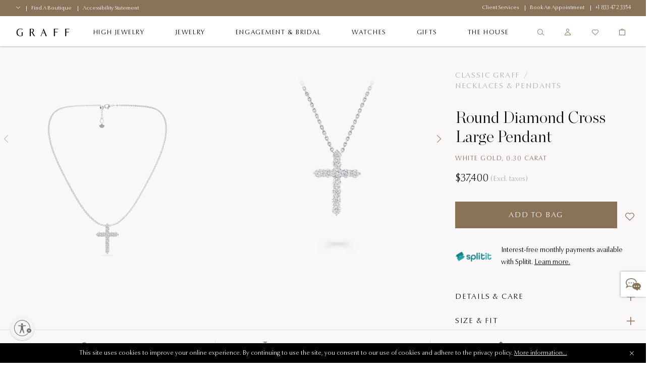

--- FILE ---
content_type: text/html;charset=UTF-8
request_url: https://www.graff.com/on/demandware.store/Sites-Graff_US-Site/en_US/EinsteinCarousel-Load?components=%5B%7B%22template%22%3A%22commerce_assets%2Fproduct%2FeinsteinSlideWrapper%22%2C%22hideTilePrice%22%3Afalse%2C%22model%22%3A%7B%22type%22%3A%22product%22%2C%22id%22%3A%22RGP745_RGP745%22%7D%7D%2C%7B%22template%22%3A%22commerce_assets%2Fproduct%2FeinsteinSlideWrapper%22%2C%22hideTilePrice%22%3Afalse%2C%22model%22%3A%7B%22type%22%3A%22product%22%2C%22id%22%3A%22RGE1563_RGE1563%22%7D%7D%2C%7B%22template%22%3A%22commerce_assets%2Fproduct%2FeinsteinSlideWrapper%22%2C%22hideTilePrice%22%3Afalse%2C%22model%22%3A%7B%22type%22%3A%22product%22%2C%22id%22%3A%22RGE1818_RGE1818%22%7D%7D%2C%7B%22template%22%3A%22commerce_assets%2Fproduct%2FeinsteinSlideWrapper%22%2C%22hideTilePrice%22%3Afalse%2C%22model%22%3A%7B%22type%22%3A%22product%22%2C%22id%22%3A%22RGP695_RGP695%22%7D%7D%2C%7B%22template%22%3A%22commerce_assets%2Fproduct%2FeinsteinSlideWrapper%22%2C%22hideTilePrice%22%3Afalse%2C%22model%22%3A%7B%22type%22%3A%22product%22%2C%22id%22%3A%22RGB328_RGB328%22%7D%7D%2C%7B%22template%22%3A%22commerce_assets%2Fproduct%2FeinsteinSlideWrapper%22%2C%22hideTilePrice%22%3Afalse%2C%22model%22%3A%7B%22type%22%3A%22product%22%2C%22id%22%3A%22RER1053_RER1053%22%7D%7D%2C%7B%22template%22%3A%22commerce_assets%2Fproduct%2FeinsteinSlideWrapper%22%2C%22hideTilePrice%22%3Afalse%2C%22model%22%3A%7B%22type%22%3A%22product%22%2C%22id%22%3A%22RGET118_RGET118%22%7D%7D%2C%7B%22template%22%3A%22commerce_assets%2Fproduct%2FeinsteinSlideWrapper%22%2C%22hideTilePrice%22%3Afalse%2C%22model%22%3A%7B%22type%22%3A%22product%22%2C%22id%22%3A%22RGP746_RGP746%22%7D%7D%2C%7B%22template%22%3A%22commerce_assets%2Fproduct%2FeinsteinSlideWrapper%22%2C%22hideTilePrice%22%3Afalse%2C%22model%22%3A%7B%22type%22%3A%22product%22%2C%22id%22%3A%22RGP808_RGP808%22%7D%7D%2C%7B%22template%22%3A%22commerce_assets%2Fproduct%2FeinsteinSlideWrapper%22%2C%22hideTilePrice%22%3Afalse%2C%22model%22%3A%7B%22type%22%3A%22product%22%2C%22id%22%3A%22RGP837_RGP837%22%7D%7D%5D&limit=6.0
body_size: 2901
content:
<div class="b-carousel__slide js-carousel__slide">
    

<div class="b-product-grid__tile" data-pid="RGP745_RGP745">
    




































































<div class="b-product-tile b-product-tile--plp js-product " itemscope itemtype='http://schema.org/Product'
    data-pid="RGP745_RGP745"
     
        data-gtm-enhancedecommerce-impression="{&quot;name&quot;:&quot;Double Butterfly Silhouette Diamond Pendant&quot;,&quot;id&quot;:&quot;RGP745_RGP745&quot;,&quot;brand&quot;:&quot;Graff&quot;,&quot;category&quot;:&quot;Jewellery/View By Collection/Butterfly/Necklaces &amp; Pendants&quot;,&quot;dimension22&quot;:&quot;jewellerycollections&quot;,&quot;dimension23&quot;:&quot;jewellerycollections_viewbycollection&quot;,&quot;dimension24&quot;:&quot;jewellerycollections_viewbycollection_butterfly&quot;,&quot;dimension25&quot;:&quot;jewellerycollections_viewbycollection_butterfly_necklaces_pendants&quot;,&quot;price&quot;:&quot;7500.00&quot;,&quot;dimension20&quot;:&quot;yes&quot;,&quot;dimension21&quot;:null}"
    
    
        data-gtm-enhancedecommerce-onclick="{&quot;event&quot;:&quot;eec.productClick&quot;,&quot;ecommerce&quot;:{&quot;click&quot;:{&quot;actionField&quot;:{&quot;list&quot;:&quot;&quot;},&quot;products&quot;:[{&quot;name&quot;:&quot;Double Butterfly Silhouette Diamond Pendant&quot;,&quot;id&quot;:&quot;RGP745_RGP745&quot;,&quot;brand&quot;:&quot;Graff&quot;,&quot;category&quot;:&quot;Jewellery/View By Collection/Butterfly/Necklaces &amp; Pendants&quot;,&quot;dimension22&quot;:&quot;jewellerycollections&quot;,&quot;dimension23&quot;:&quot;jewellerycollections_viewbycollection&quot;,&quot;dimension24&quot;:&quot;jewellerycollections_viewbycollection_butterfly&quot;,&quot;dimension25&quot;:&quot;jewellerycollections_viewbycollection_butterfly_necklaces_pendants&quot;,&quot;price&quot;:&quot;7500.00&quot;,&quot;position&quot;:1,&quot;dimension20&quot;:&quot;yes&quot;,&quot;dimension21&quot;:null}]}}}"
    >
    
        <meta itemprop="sku" content="RGP745_RGP745" />
        <meta itemprop="description" content="Double Butterfly Silhouette Diamond Pendant" />
        <meta itemprop="name" content="Double Butterfly Silhouette Diamond Pendant" />
        <meta itemprop="image" content="https://www.graff.com/dw/image/v2/BFNT_PRD/on/demandware.static/-/Sites-master-catalog/default/dw64e295a3/sfcc-graff-staging/i/m/a/g/e/images_hi_res_RGP745_RGP745_GP31604_Hero_1.jpg?sw=2000&amp;sh=2000" />
        <div itemprop="offers" itemscope itemtype="https://schema.org/Offer" class="h-hidden">
        <meta itemprop="price" content="7500.00" />
            <meta itemprop="priceCurrency" content="USD" />
            <meta itemprop="availability" content="http://schema.org/InStock" />
            <meta itemprop="url" content="/us-en/jewellery-collections/view-by-collection/butterfly/butterfly-silhouette/double-butterfly-silhouette-diamond-pendant/RGP745_RGP745.html" />
        </div>
    
    <!-- dwMarker="product" dwContentID="86dd38887941c21d8bd3ec7702" -->
    <div class="b-product-tile__inner js-product-tile-inner">
        
            <div class="b-product-tile__wishlist-add">
    <a class="b-wishlist-add-btn
        
        js-wishlist-add-login"
        href=""
        data-href="/on/demandware.store/Sites-Graff_US-Site/en_US/Wishlist-AddProduct" title="Wishlist"
        data-url="/on/demandware.store/Sites-Graff_US-Site/en_US/Wishlist-RemoveProduct?pid=RGP745_RGP745"
        data-url-empty="/on/demandware.store/Sites-Graff_US-Site/en_US/Wishlist-RemoveProduct"
        data-key="RGP745_RGP745"
        aria-label="Wishlist"
    >
        <span class="b-icon b-icon--heart-full"
            
        ></span>
        <span class="b-icon b-icon--heart"></span>
    </a>
</div>

        
        
            <div class="b-product-tile__badge">
                <span>3D</span>
            </div>
        
        



































































    









<div class="b-picture b-product-tile__picture "
    
>
    
        <a class="b-picture__link" href="/us-en/jewellery-collections/view-by-collection/butterfly/butterfly-silhouette/double-butterfly-silhouette-diamond-pendant/RGP745_RGP745.html" aria-label="Double Butterfly Silhouette Diamond Pendant"
        >
    
    <picture class="b-picture__el js-picture-el"
        
    >
        
            <source srcset="https://www.graff.com/dw/image/v2/BFNT_PRD/on/demandware.static/-/Sites-master-catalog/default/dw64e295a3/sfcc-graff-staging/i/m/a/g/e/images_hi_res_RGP745_RGP745_GP31604_Hero_1.jpg?sw=400&amp;sh=400 1x, https://www.graff.com/dw/image/v2/BFNT_PRD/on/demandware.static/-/Sites-master-catalog/default/dw64e295a3/sfcc-graff-staging/i/m/a/g/e/images_hi_res_RGP745_RGP745_GP31604_Hero_1.jpg?sw=800&amp;sh=800 2x" media="(min-width: 1025px)" />
        
        
        
            <source srcset="https://www.graff.com/dw/image/v2/BFNT_PRD/on/demandware.static/-/Sites-master-catalog/default/dw64e295a3/sfcc-graff-staging/i/m/a/g/e/images_hi_res_RGP745_RGP745_GP31604_Hero_1.jpg?sw=400&amp;sh=400 1x, https://www.graff.com/dw/image/v2/BFNT_PRD/on/demandware.static/-/Sites-master-catalog/default/dw64e295a3/sfcc-graff-staging/i/m/a/g/e/images_hi_res_RGP745_RGP745_GP31604_Hero_1.jpg?sw=800&amp;sh=800 2x" media="(max-width: 767px)" />
        
        <img class="b-picture__image js-picture__image"
            src="https://www.graff.com/dw/image/v2/BFNT_PRD/on/demandware.static/-/Sites-master-catalog/default/dw64e295a3/sfcc-graff-staging/i/m/a/g/e/images_hi_res_RGP745_RGP745_GP31604_Hero_1.jpg?sw=800&amp;sh=800"
            alt="Double Butterfly Silhouette Diamond Pendant"
            title="Double Butterfly Silhouette Diamond Pendant"
            
        />
    </picture>
    
        </a>
    
</div>



        
            <div class="b-product-tile__body">
                
                    <div class="b-product-tile__name">
                        <a class="b-product-tile__link js-product-tile-link" href="/us-en/jewellery-collections/view-by-collection/butterfly/butterfly-silhouette/double-butterfly-silhouette-diamond-pendant/RGP745_RGP745.html" tabindex="0">Double Butterfly Silhouette Diamond Pendant</a>
                    </div>
                
                
                <div class="b-product-tile__body-details">
                    
                        <div class="b-product-tile__short-description h-text--h3" tabindex="0">white gold</div>
                    
                    
                        <div class="b-product-tile__pricing" tabindex="0">
                            
    
    
<div class="b-price">
    

    

    <div class="b-price__type-sales sales">
        
            
                
                <span class="b-price__value value" content="7500.00">
                    $7,500


                </span>
                
                
                    
                    <span class="b-price__sales-tax">(Excl. taxes)</span>
                
            
        
    </div>
</div>



                        </div>
                    
                </div>
            </div>
        
    </div>
    <!-- END_dwmarker -->
</div>

</div>

</div><div class="b-carousel__slide js-carousel__slide">
    

<div class="b-product-grid__tile" data-pid="RGE1563_RGE1563">
    




































































<div class="b-product-tile b-product-tile--plp js-product " itemscope itemtype='http://schema.org/Product'
    data-pid="RGE1563_RGE1563"
     
        data-gtm-enhancedecommerce-impression="{&quot;name&quot;:&quot;Pav&eacute; Butterfly Diamond Petite Stud Earrings&quot;,&quot;id&quot;:&quot;RGE1563_RGE1563&quot;,&quot;brand&quot;:&quot;Graff&quot;,&quot;category&quot;:&quot;Jewellery/View By Collection/Butterfly/Earrings&quot;,&quot;dimension22&quot;:&quot;jewellerycollections&quot;,&quot;dimension23&quot;:&quot;jewellerycollections_viewbycollection&quot;,&quot;dimension24&quot;:&quot;jewellerycollections_viewbycollection_butterfly&quot;,&quot;dimension25&quot;:&quot;jewellerycollections_viewbycollection_butterfly_earrings&quot;,&quot;price&quot;:&quot;2100.00&quot;,&quot;dimension20&quot;:&quot;yes&quot;,&quot;dimension21&quot;:null}"
    
    
        data-gtm-enhancedecommerce-onclick="{&quot;event&quot;:&quot;eec.productClick&quot;,&quot;ecommerce&quot;:{&quot;click&quot;:{&quot;actionField&quot;:{&quot;list&quot;:&quot;&quot;},&quot;products&quot;:[{&quot;name&quot;:&quot;Pav&eacute; Butterfly Diamond Petite Stud Earrings&quot;,&quot;id&quot;:&quot;RGE1563_RGE1563&quot;,&quot;brand&quot;:&quot;Graff&quot;,&quot;category&quot;:&quot;Jewellery/View By Collection/Butterfly/Earrings&quot;,&quot;dimension22&quot;:&quot;jewellerycollections&quot;,&quot;dimension23&quot;:&quot;jewellerycollections_viewbycollection&quot;,&quot;dimension24&quot;:&quot;jewellerycollections_viewbycollection_butterfly&quot;,&quot;dimension25&quot;:&quot;jewellerycollections_viewbycollection_butterfly_earrings&quot;,&quot;price&quot;:&quot;2100.00&quot;,&quot;position&quot;:1,&quot;dimension20&quot;:&quot;yes&quot;,&quot;dimension21&quot;:null}]}}}"
    >
    
        <meta itemprop="sku" content="RGE1563_RGE1563" />
        <meta itemprop="description" content="Pav&eacute; Butterfly Diamond Petite Stud Earrings" />
        <meta itemprop="name" content="Pav&eacute; Butterfly Diamond Petite Stud Earrings" />
        <meta itemprop="image" content="https://www.graff.com/dw/image/v2/BFNT_PRD/on/demandware.static/-/Sites-master-catalog/default/dw1f0efc37/sfcc-graff-staging/i/m/a/g/e/images_hi_res_RGE1563_GE34981_hero_1.jpg?sw=2000&amp;sh=2000" />
        <div itemprop="offers" itemscope itemtype="https://schema.org/Offer" class="h-hidden">
        <meta itemprop="price" content="2100.00" />
            <meta itemprop="priceCurrency" content="USD" />
            <meta itemprop="availability" content="http://schema.org/InStock" />
            <meta itemprop="url" content="/us-en/jewellery-collections/view-by-collection/butterfly/pave-butterfly/pave-butterfly-diamond-mini-stud-earrings/RGE1563_RGE1563.html" />
        </div>
    
    <!-- dwMarker="product" dwContentID="a39713fd9c6c6a5c9560f418a7" -->
    <div class="b-product-tile__inner js-product-tile-inner">
        
            <div class="b-product-tile__wishlist-add">
    <a class="b-wishlist-add-btn
        
        js-wishlist-add-login"
        href=""
        data-href="/on/demandware.store/Sites-Graff_US-Site/en_US/Wishlist-AddProduct" title="Wishlist"
        data-url="/on/demandware.store/Sites-Graff_US-Site/en_US/Wishlist-RemoveProduct?pid=RGE1563_RGE1563"
        data-url-empty="/on/demandware.store/Sites-Graff_US-Site/en_US/Wishlist-RemoveProduct"
        data-key="RGE1563_RGE1563"
        aria-label="Wishlist"
    >
        <span class="b-icon b-icon--heart-full"
            
        ></span>
        <span class="b-icon b-icon--heart"></span>
    </a>
</div>

        
        
            <div class="b-product-tile__badge">
                <span>3D</span>
            </div>
        
        



































































    









<div class="b-picture b-product-tile__picture "
    
>
    
        <a class="b-picture__link" href="/us-en/jewellery-collections/view-by-collection/butterfly/pave-butterfly/pave-butterfly-diamond-mini-stud-earrings/RGE1563_RGE1563.html" aria-label="Pav&eacute; Butterfly Diamond Petite Stud Earrings"
        >
    
    <picture class="b-picture__el js-picture-el"
        
    >
        
            <source srcset="https://www.graff.com/dw/image/v2/BFNT_PRD/on/demandware.static/-/Sites-master-catalog/default/dw1f0efc37/sfcc-graff-staging/i/m/a/g/e/images_hi_res_RGE1563_GE34981_hero_1.jpg?sw=400&amp;sh=400 1x, https://www.graff.com/dw/image/v2/BFNT_PRD/on/demandware.static/-/Sites-master-catalog/default/dw1f0efc37/sfcc-graff-staging/i/m/a/g/e/images_hi_res_RGE1563_GE34981_hero_1.jpg?sw=800&amp;sh=800 2x" media="(min-width: 1025px)" />
        
        
        
            <source srcset="https://www.graff.com/dw/image/v2/BFNT_PRD/on/demandware.static/-/Sites-master-catalog/default/dw1f0efc37/sfcc-graff-staging/i/m/a/g/e/images_hi_res_RGE1563_GE34981_hero_1.jpg?sw=400&amp;sh=400 1x, https://www.graff.com/dw/image/v2/BFNT_PRD/on/demandware.static/-/Sites-master-catalog/default/dw1f0efc37/sfcc-graff-staging/i/m/a/g/e/images_hi_res_RGE1563_GE34981_hero_1.jpg?sw=800&amp;sh=800 2x" media="(max-width: 767px)" />
        
        <img class="b-picture__image js-picture__image"
            src="https://www.graff.com/dw/image/v2/BFNT_PRD/on/demandware.static/-/Sites-master-catalog/default/dw1f0efc37/sfcc-graff-staging/i/m/a/g/e/images_hi_res_RGE1563_GE34981_hero_1.jpg?sw=800&amp;sh=800"
            alt="Pav&eacute; Butterfly Diamond Petite Stud Earrings"
            title="Pav&eacute; Butterfly Diamond Petite Stud Earrings"
            
        />
    </picture>
    
        </a>
    
</div>



        
            <div class="b-product-tile__body">
                
                    <div class="b-product-tile__name">
                        <a class="b-product-tile__link js-product-tile-link" href="/us-en/jewellery-collections/view-by-collection/butterfly/pave-butterfly/pave-butterfly-diamond-mini-stud-earrings/RGE1563_RGE1563.html" tabindex="0">Pav&eacute; Butterfly Diamond Petite Stud Earrings</a>
                    </div>
                
                
                <div class="b-product-tile__body-details">
                    
                        <div class="b-product-tile__short-description h-text--h3" tabindex="0">white gold</div>
                    
                    
                        <div class="b-product-tile__pricing" tabindex="0">
                            
    
    
<div class="b-price">
    

    

    <div class="b-price__type-sales sales">
        
            
                
                <span class="b-price__value value" content="2100.00">
                    $2,100


                </span>
                
                
                    
                    <span class="b-price__sales-tax">(Excl. taxes)</span>
                
            
        
    </div>
</div>



                        </div>
                    
                </div>
            </div>
        
    </div>
    <!-- END_dwmarker -->
</div>

</div>

</div><div class="b-carousel__slide js-carousel__slide">
    

<div class="b-product-grid__tile" data-pid="RGE1818_RGE1818">
    




































































<div class="b-product-tile b-product-tile--plp js-product " itemscope itemtype='http://schema.org/Product'
    data-pid="RGE1818_RGE1818"
     
        data-gtm-enhancedecommerce-impression="{&quot;name&quot;:&quot;Pav&eacute; Butterfly Diamond Petite Ear Climbers&quot;,&quot;id&quot;:&quot;RGE1818_RGE1818&quot;,&quot;brand&quot;:&quot;Graff&quot;,&quot;category&quot;:&quot;Jewellery/View By Collection/Butterfly/Earrings&quot;,&quot;dimension22&quot;:&quot;jewellerycollections&quot;,&quot;dimension23&quot;:&quot;jewellerycollections_viewbycollection&quot;,&quot;dimension24&quot;:&quot;jewellerycollections_viewbycollection_butterfly&quot;,&quot;dimension25&quot;:&quot;jewellerycollections_viewbycollection_butterfly_earrings&quot;,&quot;price&quot;:&quot;5500.00&quot;,&quot;dimension20&quot;:&quot;yes&quot;,&quot;dimension21&quot;:null}"
    
    
        data-gtm-enhancedecommerce-onclick="{&quot;event&quot;:&quot;eec.productClick&quot;,&quot;ecommerce&quot;:{&quot;click&quot;:{&quot;actionField&quot;:{&quot;list&quot;:&quot;&quot;},&quot;products&quot;:[{&quot;name&quot;:&quot;Pav&eacute; Butterfly Diamond Petite Ear Climbers&quot;,&quot;id&quot;:&quot;RGE1818_RGE1818&quot;,&quot;brand&quot;:&quot;Graff&quot;,&quot;category&quot;:&quot;Jewellery/View By Collection/Butterfly/Earrings&quot;,&quot;dimension22&quot;:&quot;jewellerycollections&quot;,&quot;dimension23&quot;:&quot;jewellerycollections_viewbycollection&quot;,&quot;dimension24&quot;:&quot;jewellerycollections_viewbycollection_butterfly&quot;,&quot;dimension25&quot;:&quot;jewellerycollections_viewbycollection_butterfly_earrings&quot;,&quot;price&quot;:&quot;5500.00&quot;,&quot;position&quot;:1,&quot;dimension20&quot;:&quot;yes&quot;,&quot;dimension21&quot;:null}]}}}"
    >
    
        <meta itemprop="sku" content="RGE1818_RGE1818" />
        <meta itemprop="description" content="Pav&eacute; Butterfly Diamond Petite Ear Climbers" />
        <meta itemprop="name" content="Pav&eacute; Butterfly Diamond Petite Ear Climbers" />
        <meta itemprop="image" content="https://www.graff.com/dw/image/v2/BFNT_PRD/on/demandware.static/-/Sites-master-catalog/default/dw30da215b/sfcc-graff-staging/R/G/E/1/8/RGE1818_GE52479_Hero.jpg?sw=2000&amp;sh=2000" />
        <div itemprop="offers" itemscope itemtype="https://schema.org/Offer" class="h-hidden">
        <meta itemprop="price" content="5500.00" />
            <meta itemprop="priceCurrency" content="USD" />
            <meta itemprop="availability" content="http://schema.org/InStock" />
            <meta itemprop="url" content="/us-en/jewellery/view-by-collection/butterfly/pave-butterfly/pave-butterfly-petite-ear-climbers/RGE1818_RGE1818.html" />
        </div>
    
    <!-- dwMarker="product" dwContentID="acde8f18fba14cdca952d08705" -->
    <div class="b-product-tile__inner js-product-tile-inner">
        
            <div class="b-product-tile__wishlist-add">
    <a class="b-wishlist-add-btn
        
        js-wishlist-add-login"
        href=""
        data-href="/on/demandware.store/Sites-Graff_US-Site/en_US/Wishlist-AddProduct" title="Wishlist"
        data-url="/on/demandware.store/Sites-Graff_US-Site/en_US/Wishlist-RemoveProduct?pid=RGE1818_RGE1818"
        data-url-empty="/on/demandware.store/Sites-Graff_US-Site/en_US/Wishlist-RemoveProduct"
        data-key="RGE1818_RGE1818"
        aria-label="Wishlist"
    >
        <span class="b-icon b-icon--heart-full"
            
        ></span>
        <span class="b-icon b-icon--heart"></span>
    </a>
</div>

        
        
            <div class="b-product-tile__badge">
                <span>3D</span>
            </div>
        
        



































































    









<div class="b-picture b-product-tile__picture "
    
>
    
        <a class="b-picture__link" href="/us-en/jewellery/view-by-collection/butterfly/pave-butterfly/pave-butterfly-petite-ear-climbers/RGE1818_RGE1818.html" aria-label="Pav&eacute; Butterfly Diamond Petite Ear Climbers"
        >
    
    <picture class="b-picture__el js-picture-el"
        
    >
        
            <source srcset="https://www.graff.com/dw/image/v2/BFNT_PRD/on/demandware.static/-/Sites-master-catalog/default/dw30da215b/sfcc-graff-staging/R/G/E/1/8/RGE1818_GE52479_Hero.jpg?sw=400&amp;sh=400 1x, https://www.graff.com/dw/image/v2/BFNT_PRD/on/demandware.static/-/Sites-master-catalog/default/dw30da215b/sfcc-graff-staging/R/G/E/1/8/RGE1818_GE52479_Hero.jpg?sw=800&amp;sh=800 2x" media="(min-width: 1025px)" />
        
        
        
            <source srcset="https://www.graff.com/dw/image/v2/BFNT_PRD/on/demandware.static/-/Sites-master-catalog/default/dw30da215b/sfcc-graff-staging/R/G/E/1/8/RGE1818_GE52479_Hero.jpg?sw=400&amp;sh=400 1x, https://www.graff.com/dw/image/v2/BFNT_PRD/on/demandware.static/-/Sites-master-catalog/default/dw30da215b/sfcc-graff-staging/R/G/E/1/8/RGE1818_GE52479_Hero.jpg?sw=800&amp;sh=800 2x" media="(max-width: 767px)" />
        
        <img class="b-picture__image js-picture__image"
            src="https://www.graff.com/dw/image/v2/BFNT_PRD/on/demandware.static/-/Sites-master-catalog/default/dw30da215b/sfcc-graff-staging/R/G/E/1/8/RGE1818_GE52479_Hero.jpg?sw=800&amp;sh=800"
            alt="Pav&eacute; Butterfly Diamond Petite Ear Climbers"
            title="Pav&eacute; Butterfly Diamond Petite Ear Climbers"
            
        />
    </picture>
    
        </a>
    
</div>



        
            <div class="b-product-tile__body">
                
                    <div class="b-product-tile__name">
                        <a class="b-product-tile__link js-product-tile-link" href="/us-en/jewellery/view-by-collection/butterfly/pave-butterfly/pave-butterfly-petite-ear-climbers/RGE1818_RGE1818.html" tabindex="0">Pav&eacute; Butterfly Diamond Petite Ear Climbers</a>
                    </div>
                
                
                <div class="b-product-tile__body-details">
                    
                        <div class="b-product-tile__short-description h-text--h3" tabindex="0">WHITE GOLD</div>
                    
                    
                        <div class="b-product-tile__pricing" tabindex="0">
                            
    
    
<div class="b-price">
    

    

    <div class="b-price__type-sales sales">
        
            
                
                <span class="b-price__value value" content="5500.00">
                    $5,500


                </span>
                
                
                    
                    <span class="b-price__sales-tax">(Excl. taxes)</span>
                
            
        
    </div>
</div>



                        </div>
                    
                </div>
            </div>
        
    </div>
    <!-- END_dwmarker -->
</div>

</div>

</div><div class="b-carousel__slide js-carousel__slide">
    

<div class="b-product-grid__tile" data-pid="RGP695_RGP695">
    




































































<div class="b-product-tile b-product-tile--plp js-product " itemscope itemtype='http://schema.org/Product'
    data-pid="RGP695_RGP695"
     
        data-gtm-enhancedecommerce-impression="{&quot;name&quot;:&quot;Butterfly Silhouette Diamond Mini Pendant&quot;,&quot;id&quot;:&quot;RGP695_RGP695&quot;,&quot;brand&quot;:&quot;Graff&quot;,&quot;category&quot;:&quot;Jewellery/View By Collection/Butterfly/Necklaces &amp; Pendants&quot;,&quot;dimension22&quot;:&quot;jewellerycollections&quot;,&quot;dimension23&quot;:&quot;jewellerycollections_viewbycollection&quot;,&quot;dimension24&quot;:&quot;jewellerycollections_viewbycollection_butterfly&quot;,&quot;dimension25&quot;:&quot;jewellerycollections_viewbycollection_butterfly_necklaces_pendants&quot;,&quot;price&quot;:&quot;6550.00&quot;,&quot;dimension20&quot;:&quot;yes&quot;,&quot;dimension21&quot;:null}"
    
    
        data-gtm-enhancedecommerce-onclick="{&quot;event&quot;:&quot;eec.productClick&quot;,&quot;ecommerce&quot;:{&quot;click&quot;:{&quot;actionField&quot;:{&quot;list&quot;:&quot;&quot;},&quot;products&quot;:[{&quot;name&quot;:&quot;Butterfly Silhouette Diamond Mini Pendant&quot;,&quot;id&quot;:&quot;RGP695_RGP695&quot;,&quot;brand&quot;:&quot;Graff&quot;,&quot;category&quot;:&quot;Jewellery/View By Collection/Butterfly/Necklaces &amp; Pendants&quot;,&quot;dimension22&quot;:&quot;jewellerycollections&quot;,&quot;dimension23&quot;:&quot;jewellerycollections_viewbycollection&quot;,&quot;dimension24&quot;:&quot;jewellerycollections_viewbycollection_butterfly&quot;,&quot;dimension25&quot;:&quot;jewellerycollections_viewbycollection_butterfly_necklaces_pendants&quot;,&quot;price&quot;:&quot;6550.00&quot;,&quot;position&quot;:1,&quot;dimension20&quot;:&quot;yes&quot;,&quot;dimension21&quot;:null}]}}}"
    >
    
        <meta itemprop="sku" content="RGP695_RGP695" />
        <meta itemprop="description" content="Butterfly Silhouette Diamond Mini Pendant" />
        <meta itemprop="name" content="Butterfly Silhouette Diamond Mini Pendant" />
        <meta itemprop="image" content="https://www.graff.com/dw/image/v2/BFNT_PRD/on/demandware.static/-/Sites-master-catalog/default/dwf2810b96/sfcc-graff-staging/i/m/a/g/e/images_hi_res_RGP695_RGP695_GP28987_Hero_1.jpg?sw=2000&amp;sh=2000" />
        <div itemprop="offers" itemscope itemtype="https://schema.org/Offer" class="h-hidden">
        <meta itemprop="price" content="6550.00" />
            <meta itemprop="priceCurrency" content="USD" />
            <meta itemprop="availability" content="http://schema.org/InStock" />
            <meta itemprop="url" content="/us-en/jewellery-collections/view-by-collection/butterfly/butterfly-silhouette/butterfly-silhouette-diamond-mini-pendant/RGP695_RGP695.html" />
        </div>
    
    <!-- dwMarker="product" dwContentID="54a258e762079bf5bd1509fd39" -->
    <div class="b-product-tile__inner js-product-tile-inner">
        
            <div class="b-product-tile__wishlist-add">
    <a class="b-wishlist-add-btn
        
        js-wishlist-add-login"
        href=""
        data-href="/on/demandware.store/Sites-Graff_US-Site/en_US/Wishlist-AddProduct" title="Wishlist"
        data-url="/on/demandware.store/Sites-Graff_US-Site/en_US/Wishlist-RemoveProduct?pid=RGP695_RGP695"
        data-url-empty="/on/demandware.store/Sites-Graff_US-Site/en_US/Wishlist-RemoveProduct"
        data-key="RGP695_RGP695"
        aria-label="Wishlist"
    >
        <span class="b-icon b-icon--heart-full"
            
        ></span>
        <span class="b-icon b-icon--heart"></span>
    </a>
</div>

        
        
            <div class="b-product-tile__badge">
                <span>3D</span>
            </div>
        
        



































































    









<div class="b-picture b-product-tile__picture "
    
>
    
        <a class="b-picture__link" href="/us-en/jewellery-collections/view-by-collection/butterfly/butterfly-silhouette/butterfly-silhouette-diamond-mini-pendant/RGP695_RGP695.html" aria-label="Butterfly Silhouette Diamond Mini Pendant"
        >
    
    <picture class="b-picture__el js-picture-el"
        
    >
        
            <source srcset="https://www.graff.com/dw/image/v2/BFNT_PRD/on/demandware.static/-/Sites-master-catalog/default/dwf2810b96/sfcc-graff-staging/i/m/a/g/e/images_hi_res_RGP695_RGP695_GP28987_Hero_1.jpg?sw=400&amp;sh=400 1x, https://www.graff.com/dw/image/v2/BFNT_PRD/on/demandware.static/-/Sites-master-catalog/default/dwf2810b96/sfcc-graff-staging/i/m/a/g/e/images_hi_res_RGP695_RGP695_GP28987_Hero_1.jpg?sw=800&amp;sh=800 2x" media="(min-width: 1025px)" />
        
        
        
            <source srcset="https://www.graff.com/dw/image/v2/BFNT_PRD/on/demandware.static/-/Sites-master-catalog/default/dwf2810b96/sfcc-graff-staging/i/m/a/g/e/images_hi_res_RGP695_RGP695_GP28987_Hero_1.jpg?sw=400&amp;sh=400 1x, https://www.graff.com/dw/image/v2/BFNT_PRD/on/demandware.static/-/Sites-master-catalog/default/dwf2810b96/sfcc-graff-staging/i/m/a/g/e/images_hi_res_RGP695_RGP695_GP28987_Hero_1.jpg?sw=800&amp;sh=800 2x" media="(max-width: 767px)" />
        
        <img class="b-picture__image js-picture__image"
            src="https://www.graff.com/dw/image/v2/BFNT_PRD/on/demandware.static/-/Sites-master-catalog/default/dwf2810b96/sfcc-graff-staging/i/m/a/g/e/images_hi_res_RGP695_RGP695_GP28987_Hero_1.jpg?sw=800&amp;sh=800"
            alt="Butterfly Silhouette Diamond Mini Pendant"
            title="Butterfly Silhouette Diamond Mini Pendant"
            
        />
    </picture>
    
        </a>
    
</div>



        
            <div class="b-product-tile__body">
                
                    <div class="b-product-tile__name">
                        <a class="b-product-tile__link js-product-tile-link" href="/us-en/jewellery-collections/view-by-collection/butterfly/butterfly-silhouette/butterfly-silhouette-diamond-mini-pendant/RGP695_RGP695.html" tabindex="0">Butterfly Silhouette Diamond Mini Pendant</a>
                    </div>
                
                
                <div class="b-product-tile__body-details">
                    
                        <div class="b-product-tile__short-description h-text--h3" tabindex="0">white gold</div>
                    
                    
                        <div class="b-product-tile__pricing" tabindex="0">
                            
    
    
<div class="b-price">
    

    

    <div class="b-price__type-sales sales">
        
            
                
                <span class="b-price__value value" content="6550.00">
                    $6,550


                </span>
                
                
                    
                    <span class="b-price__sales-tax">(Excl. taxes)</span>
                
            
        
    </div>
</div>



                        </div>
                    
                </div>
            </div>
        
    </div>
    <!-- END_dwmarker -->
</div>

</div>

</div><div class="b-carousel__slide js-carousel__slide">
    

<div class="b-product-grid__tile" data-pid="RGB328_RGB328">
    




































































<div class="b-product-tile b-product-tile--plp js-product " itemscope itemtype='http://schema.org/Product'
    data-pid="RGB328_RGB328"
     
        data-gtm-enhancedecommerce-impression="{&quot;name&quot;:&quot;Round Diamond Slim Bracelet&quot;,&quot;id&quot;:&quot;RGB328_RGB328&quot;,&quot;brand&quot;:&quot;Graff&quot;,&quot;category&quot;:&quot;Jewellery/View By Collection/Classic Graff/Bracelets&quot;,&quot;dimension22&quot;:&quot;jewellerycollections&quot;,&quot;dimension23&quot;:&quot;jewellerycollections_viewbycollection&quot;,&quot;dimension24&quot;:&quot;jewellerycollections_viewbycollection_classicgraff&quot;,&quot;dimension25&quot;:&quot;jewellerycollections_viewbycollection_classicgraff_bracelets&quot;,&quot;price&quot;:&quot;33900.00&quot;,&quot;dimension20&quot;:&quot;yes&quot;,&quot;dimension21&quot;:null}"
    
    
        data-gtm-enhancedecommerce-onclick="{&quot;event&quot;:&quot;eec.productClick&quot;,&quot;ecommerce&quot;:{&quot;click&quot;:{&quot;actionField&quot;:{&quot;list&quot;:&quot;&quot;},&quot;products&quot;:[{&quot;name&quot;:&quot;Round Diamond Slim Bracelet&quot;,&quot;id&quot;:&quot;RGB328_RGB328&quot;,&quot;brand&quot;:&quot;Graff&quot;,&quot;category&quot;:&quot;Jewellery/View By Collection/Classic Graff/Bracelets&quot;,&quot;dimension22&quot;:&quot;jewellerycollections&quot;,&quot;dimension23&quot;:&quot;jewellerycollections_viewbycollection&quot;,&quot;dimension24&quot;:&quot;jewellerycollections_viewbycollection_classicgraff&quot;,&quot;dimension25&quot;:&quot;jewellerycollections_viewbycollection_classicgraff_bracelets&quot;,&quot;price&quot;:&quot;33900.00&quot;,&quot;position&quot;:1,&quot;dimension20&quot;:&quot;yes&quot;,&quot;dimension21&quot;:null}]}}}"
    >
    
        <meta itemprop="sku" content="RGB328_RGB328" />
        <meta itemprop="description" content="Round Diamond Slim Bracelet" />
        <meta itemprop="name" content="Round Diamond Slim Bracelet" />
        <meta itemprop="image" content="https://www.graff.com/dw/image/v2/BFNT_PRD/on/demandware.static/-/Sites-master-catalog/default/dw9a4df1c5/sfcc-graff-staging/i/m/a/g/e/images_hi_res_RGB328_RGB328_Hero_1.jpg?sw=2000&amp;sh=2000" />
        <div itemprop="offers" itemscope itemtype="https://schema.org/Offer" class="h-hidden">
        <meta itemprop="price" content="33900.00" />
            <meta itemprop="priceCurrency" content="USD" />
            <meta itemprop="availability" content="http://schema.org/InStock" />
            <meta itemprop="url" content="/us-en/jewellery-collections/view-by-collection/classic-graff/classic-graff-bracelets/round-diamond-slim-bracelet/RGB328_RGB328.html" />
        </div>
    
    <!-- dwMarker="product" dwContentID="1e5f8a78bc8b16641fc1337f4a" -->
    <div class="b-product-tile__inner js-product-tile-inner">
        
            <div class="b-product-tile__wishlist-add">
    <a class="b-wishlist-add-btn
        
        js-wishlist-add-login"
        href=""
        data-href="/on/demandware.store/Sites-Graff_US-Site/en_US/Wishlist-AddProduct" title="Wishlist"
        data-url="/on/demandware.store/Sites-Graff_US-Site/en_US/Wishlist-RemoveProduct?pid=RGB328_RGB328"
        data-url-empty="/on/demandware.store/Sites-Graff_US-Site/en_US/Wishlist-RemoveProduct"
        data-key="RGB328_RGB328"
        aria-label="Wishlist"
    >
        <span class="b-icon b-icon--heart-full"
            
        ></span>
        <span class="b-icon b-icon--heart"></span>
    </a>
</div>

        
        
            <div class="b-product-tile__badge">
                <span>3D</span>
            </div>
        
        



































































    









<div class="b-picture b-product-tile__picture "
    
>
    
        <a class="b-picture__link" href="/us-en/jewellery-collections/view-by-collection/classic-graff/classic-graff-bracelets/round-diamond-slim-bracelet/RGB328_RGB328.html" aria-label="Round Diamond Slim Bracelet"
        >
    
    <picture class="b-picture__el js-picture-el"
        
    >
        
            <source srcset="https://www.graff.com/dw/image/v2/BFNT_PRD/on/demandware.static/-/Sites-master-catalog/default/dw9a4df1c5/sfcc-graff-staging/i/m/a/g/e/images_hi_res_RGB328_RGB328_Hero_1.jpg?sw=400&amp;sh=400 1x, https://www.graff.com/dw/image/v2/BFNT_PRD/on/demandware.static/-/Sites-master-catalog/default/dw9a4df1c5/sfcc-graff-staging/i/m/a/g/e/images_hi_res_RGB328_RGB328_Hero_1.jpg?sw=800&amp;sh=800 2x" media="(min-width: 1025px)" />
        
        
        
            <source srcset="https://www.graff.com/dw/image/v2/BFNT_PRD/on/demandware.static/-/Sites-master-catalog/default/dw9a4df1c5/sfcc-graff-staging/i/m/a/g/e/images_hi_res_RGB328_RGB328_Hero_1.jpg?sw=400&amp;sh=400 1x, https://www.graff.com/dw/image/v2/BFNT_PRD/on/demandware.static/-/Sites-master-catalog/default/dw9a4df1c5/sfcc-graff-staging/i/m/a/g/e/images_hi_res_RGB328_RGB328_Hero_1.jpg?sw=800&amp;sh=800 2x" media="(max-width: 767px)" />
        
        <img class="b-picture__image js-picture__image"
            src="https://www.graff.com/dw/image/v2/BFNT_PRD/on/demandware.static/-/Sites-master-catalog/default/dw9a4df1c5/sfcc-graff-staging/i/m/a/g/e/images_hi_res_RGB328_RGB328_Hero_1.jpg?sw=800&amp;sh=800"
            alt="Round Diamond Slim Bracelet"
            title="Round Diamond Slim Bracelet"
            
        />
    </picture>
    
        </a>
    
</div>



        
            <div class="b-product-tile__body">
                
                    <div class="b-product-tile__name">
                        <a class="b-product-tile__link js-product-tile-link" href="/us-en/jewellery-collections/view-by-collection/classic-graff/classic-graff-bracelets/round-diamond-slim-bracelet/RGB328_RGB328.html" tabindex="0">Round Diamond Slim Bracelet</a>
                    </div>
                
                
                <div class="b-product-tile__body-details">
                    
                        <div class="b-product-tile__short-description h-text--h3" tabindex="0">white gold, 0.10 carat</div>
                    
                    
                        <div class="b-product-tile__pricing" tabindex="0">
                            
    
    
<div class="b-price">
    

    

    <div class="b-price__type-sales sales">
        
            
                
                <span class="b-price__value value" content="33900.00">
                    $33,900


                </span>
                
                
                    
                    <span class="b-price__sales-tax">(Excl. taxes)</span>
                
            
        
    </div>
</div>



                        </div>
                    
                </div>
            </div>
        
    </div>
    <!-- END_dwmarker -->
</div>

</div>

</div><div class="b-carousel__slide js-carousel__slide">
    

<div class="b-product-grid__tile" data-pid="RER1053_RER1053">
    




































































<div class="b-product-tile b-product-tile--plp js-product " itemscope itemtype='http://schema.org/Product'
    data-pid="RER1053_RER1053"
     
        data-gtm-enhancedecommerce-impression="{&quot;name&quot;:&quot;Castle Set Round Diamond Wedding Band&quot;,&quot;id&quot;:&quot;RER1053_RER1053&quot;,&quot;brand&quot;:&quot;Graff&quot;,&quot;category&quot;:&quot;Jewellery/View By Collection/Classic Graff/Rings&quot;,&quot;dimension22&quot;:&quot;jewellerycollections&quot;,&quot;dimension23&quot;:&quot;jewellerycollections_viewbycollection&quot;,&quot;dimension24&quot;:&quot;jewellerycollections_viewbycollection_classicgraff&quot;,&quot;dimension25&quot;:&quot;jewellerycollections_viewbycollection_classicgraff_rings&quot;,&quot;price&quot;:&quot;3050.00&quot;,&quot;dimension20&quot;:&quot;yes&quot;,&quot;dimension21&quot;:null}"
    
    
        data-gtm-enhancedecommerce-onclick="{&quot;event&quot;:&quot;eec.productClick&quot;,&quot;ecommerce&quot;:{&quot;click&quot;:{&quot;actionField&quot;:{&quot;list&quot;:&quot;&quot;},&quot;products&quot;:[{&quot;name&quot;:&quot;Castle Set Round Diamond Wedding Band&quot;,&quot;id&quot;:&quot;RER1053_RER1053&quot;,&quot;brand&quot;:&quot;Graff&quot;,&quot;category&quot;:&quot;Jewellery/View By Collection/Classic Graff/Rings&quot;,&quot;dimension22&quot;:&quot;jewellerycollections&quot;,&quot;dimension23&quot;:&quot;jewellerycollections_viewbycollection&quot;,&quot;dimension24&quot;:&quot;jewellerycollections_viewbycollection_classicgraff&quot;,&quot;dimension25&quot;:&quot;jewellerycollections_viewbycollection_classicgraff_rings&quot;,&quot;price&quot;:&quot;3050.00&quot;,&quot;position&quot;:1,&quot;dimension20&quot;:&quot;yes&quot;,&quot;dimension21&quot;:null}]}}}"
    >
    
        <meta itemprop="sku" content="RER1053_RER1053" />
        <meta itemprop="description" content="Castle Set Round Diamond Wedding Band" />
        <meta itemprop="name" content="Castle Set Round Diamond Wedding Band" />
        <meta itemprop="image" content="https://www.graff.com/dw/image/v2/BFNT_PRD/on/demandware.static/-/Sites-master-catalog/default/dw02cded76/sfcc-graff-staging/R/E/R/1/0/RER1053_RER1053_Hero.jpg?sw=2000&amp;sh=2000" />
        <div itemprop="offers" itemscope itemtype="https://schema.org/Offer" class="h-hidden">
        <meta itemprop="price" content="3050.00" />
            <meta itemprop="priceCurrency" content="USD" />
            <meta itemprop="availability" content="http://schema.org/InStock" />
            <meta itemprop="url" content="/us-en/jewelry/view-by-category/rings/classic-graff/castle-set-round-diamond-wedding-band/RER1053_RER1053.html" />
        </div>
    
    <!-- dwMarker="product" dwContentID="f4e89a0dfc9c383511fce3b784" -->
    <div class="b-product-tile__inner js-product-tile-inner">
        
            <div class="b-product-tile__wishlist-add">
    <a class="b-wishlist-add-btn
        
        js-wishlist-add-login"
        href=""
        data-href="/on/demandware.store/Sites-Graff_US-Site/en_US/Wishlist-AddProduct" title="Wishlist"
        data-url="/on/demandware.store/Sites-Graff_US-Site/en_US/Wishlist-RemoveProduct?pid=RER1053_RER1053"
        data-url-empty="/on/demandware.store/Sites-Graff_US-Site/en_US/Wishlist-RemoveProduct"
        data-key="RER1053_RER1053"
        aria-label="Wishlist"
    >
        <span class="b-icon b-icon--heart-full"
            
        ></span>
        <span class="b-icon b-icon--heart"></span>
    </a>
</div>

        
        
            <div class="b-product-tile__badge">
                <span>3D</span>
            </div>
        
        



































































    









<div class="b-picture b-product-tile__picture "
    
>
    
        <a class="b-picture__link" href="/us-en/jewelry/view-by-category/rings/classic-graff/castle-set-round-diamond-wedding-band/RER1053_RER1053.html" aria-label="Castle Set Round Diamond Wedding Band"
        >
    
    <picture class="b-picture__el js-picture-el"
        
    >
        
            <source srcset="https://www.graff.com/dw/image/v2/BFNT_PRD/on/demandware.static/-/Sites-master-catalog/default/dw02cded76/sfcc-graff-staging/R/E/R/1/0/RER1053_RER1053_Hero.jpg?sw=400&amp;sh=400 1x, https://www.graff.com/dw/image/v2/BFNT_PRD/on/demandware.static/-/Sites-master-catalog/default/dw02cded76/sfcc-graff-staging/R/E/R/1/0/RER1053_RER1053_Hero.jpg?sw=800&amp;sh=800 2x" media="(min-width: 1025px)" />
        
        
        
            <source srcset="https://www.graff.com/dw/image/v2/BFNT_PRD/on/demandware.static/-/Sites-master-catalog/default/dw02cded76/sfcc-graff-staging/R/E/R/1/0/RER1053_RER1053_Hero.jpg?sw=400&amp;sh=400 1x, https://www.graff.com/dw/image/v2/BFNT_PRD/on/demandware.static/-/Sites-master-catalog/default/dw02cded76/sfcc-graff-staging/R/E/R/1/0/RER1053_RER1053_Hero.jpg?sw=800&amp;sh=800 2x" media="(max-width: 767px)" />
        
        <img class="b-picture__image js-picture__image"
            src="https://www.graff.com/dw/image/v2/BFNT_PRD/on/demandware.static/-/Sites-master-catalog/default/dw02cded76/sfcc-graff-staging/R/E/R/1/0/RER1053_RER1053_Hero.jpg?sw=800&amp;sh=800"
            alt="Castle Set Round Diamond Wedding Band"
            title="Castle Set Round Diamond Wedding Band"
            
        />
    </picture>
    
        </a>
    
</div>



        
            <div class="b-product-tile__body">
                
                    <div class="b-product-tile__name">
                        <a class="b-product-tile__link js-product-tile-link" href="/us-en/jewelry/view-by-category/rings/classic-graff/castle-set-round-diamond-wedding-band/RER1053_RER1053.html" tabindex="0">Castle Set Round Diamond Wedding Band</a>
                    </div>
                
                
                <div class="b-product-tile__body-details">
                    
                        <div class="b-product-tile__short-description h-text--h3" tabindex="0">WHITE GOLD</div>
                    
                    
                        <div class="b-product-tile__pricing" tabindex="0">
                            
    
    
<div class="b-price">
    

    

    <div class="b-price__type-sales sales">
        
            
                
                <span class="b-price__value value" content="3050.00">
                    $3,050


                </span>
                
                
                    
                    <span class="b-price__sales-tax">(Excl. taxes)</span>
                
            
        
    </div>
</div>



                        </div>
                    
                </div>
            </div>
        
    </div>
    <!-- END_dwmarker -->
</div>

</div>

</div>

--- FILE ---
content_type: text/html;charset=UTF-8
request_url: https://www.graff.com/on/demandware.store/Sites-Graff_US-Site/en_US/EinsteinCarousel-Load?components=%5B%7B%22template%22%3A%22commerce_assets%2Fproduct%2FeinsteinSlideWrapper%22%2C%22hideTilePrice%22%3Afalse%2C%22model%22%3A%7B%22type%22%3A%22product%22%2C%22id%22%3A%22RGB328_RGB328%22%7D%7D%2C%7B%22template%22%3A%22commerce_assets%2Fproduct%2FeinsteinSlideWrapper%22%2C%22hideTilePrice%22%3Afalse%2C%22model%22%3A%7B%22type%22%3A%22product%22%2C%22id%22%3A%22RER1053_RER1053%22%7D%7D%2C%7B%22template%22%3A%22commerce_assets%2Fproduct%2FeinsteinSlideWrapper%22%2C%22hideTilePrice%22%3Afalse%2C%22model%22%3A%7B%22type%22%3A%22product%22%2C%22id%22%3A%22RGET118_RGET118%22%7D%7D%2C%7B%22template%22%3A%22commerce_assets%2Fproduct%2FeinsteinSlideWrapper%22%2C%22hideTilePrice%22%3Afalse%2C%22model%22%3A%7B%22type%22%3A%22product%22%2C%22id%22%3A%22RER1052_RER1052%22%7D%7D%2C%7B%22template%22%3A%22commerce_assets%2Fproduct%2FeinsteinSlideWrapper%22%2C%22hideTilePrice%22%3Afalse%2C%22model%22%3A%7B%22type%22%3A%22product%22%2C%22id%22%3A%22RER1001_RER1001%22%7D%7D%2C%7B%22template%22%3A%22commerce_assets%2Fproduct%2FeinsteinSlideWrapper%22%2C%22hideTilePrice%22%3Afalse%2C%22model%22%3A%7B%22type%22%3A%22product%22%2C%22id%22%3A%22RGB019_RGB019%22%7D%7D%2C%7B%22template%22%3A%22commerce_assets%2Fproduct%2FeinsteinSlideWrapper%22%2C%22hideTilePrice%22%3Afalse%2C%22model%22%3A%7B%22type%22%3A%22product%22%2C%22id%22%3A%22RER1002_RER1002%22%7D%7D%2C%7B%22template%22%3A%22commerce_assets%2Fproduct%2FeinsteinSlideWrapper%22%2C%22hideTilePrice%22%3Afalse%2C%22model%22%3A%7B%22type%22%3A%22product%22%2C%22id%22%3A%22RGR813_RGR813%22%7D%7D%2C%7B%22template%22%3A%22commerce_assets%2Fproduct%2FeinsteinSlideWrapper%22%2C%22hideTilePrice%22%3Afalse%2C%22model%22%3A%7B%22type%22%3A%22product%22%2C%22id%22%3A%22RGN382_RGN382%22%7D%7D%2C%7B%22template%22%3A%22commerce_assets%2Fproduct%2FeinsteinSlideWrapper%22%2C%22hideTilePrice%22%3Afalse%2C%22model%22%3A%7B%22type%22%3A%22product%22%2C%22id%22%3A%22RGET094ALL_RGET094%22%7D%7D%5D&limit=6.0
body_size: 2462
content:
<div class="b-carousel__slide js-carousel__slide">
    

<div class="b-product-grid__tile" data-pid="RGB328_RGB328">
    




































































<div class="b-product-tile b-product-tile--plp js-product " itemscope itemtype='http://schema.org/Product'
    data-pid="RGB328_RGB328"
     
        data-gtm-enhancedecommerce-impression="{&quot;name&quot;:&quot;Round Diamond Slim Bracelet&quot;,&quot;id&quot;:&quot;RGB328_RGB328&quot;,&quot;brand&quot;:&quot;Graff&quot;,&quot;category&quot;:&quot;Jewellery/View By Collection/Classic Graff/Bracelets&quot;,&quot;dimension22&quot;:&quot;jewellerycollections&quot;,&quot;dimension23&quot;:&quot;jewellerycollections_viewbycollection&quot;,&quot;dimension24&quot;:&quot;jewellerycollections_viewbycollection_classicgraff&quot;,&quot;dimension25&quot;:&quot;jewellerycollections_viewbycollection_classicgraff_bracelets&quot;,&quot;price&quot;:&quot;33900.00&quot;,&quot;dimension20&quot;:&quot;yes&quot;,&quot;dimension21&quot;:null}"
    
    
        data-gtm-enhancedecommerce-onclick="{&quot;event&quot;:&quot;eec.productClick&quot;,&quot;ecommerce&quot;:{&quot;click&quot;:{&quot;actionField&quot;:{&quot;list&quot;:&quot;&quot;},&quot;products&quot;:[{&quot;name&quot;:&quot;Round Diamond Slim Bracelet&quot;,&quot;id&quot;:&quot;RGB328_RGB328&quot;,&quot;brand&quot;:&quot;Graff&quot;,&quot;category&quot;:&quot;Jewellery/View By Collection/Classic Graff/Bracelets&quot;,&quot;dimension22&quot;:&quot;jewellerycollections&quot;,&quot;dimension23&quot;:&quot;jewellerycollections_viewbycollection&quot;,&quot;dimension24&quot;:&quot;jewellerycollections_viewbycollection_classicgraff&quot;,&quot;dimension25&quot;:&quot;jewellerycollections_viewbycollection_classicgraff_bracelets&quot;,&quot;price&quot;:&quot;33900.00&quot;,&quot;position&quot;:1,&quot;dimension20&quot;:&quot;yes&quot;,&quot;dimension21&quot;:null}]}}}"
    >
    
        <meta itemprop="sku" content="RGB328_RGB328" />
        <meta itemprop="description" content="Round Diamond Slim Bracelet" />
        <meta itemprop="name" content="Round Diamond Slim Bracelet" />
        <meta itemprop="image" content="https://www.graff.com/dw/image/v2/BFNT_PRD/on/demandware.static/-/Sites-master-catalog/default/dw9a4df1c5/sfcc-graff-staging/i/m/a/g/e/images_hi_res_RGB328_RGB328_Hero_1.jpg?sw=2000&amp;sh=2000" />
        <div itemprop="offers" itemscope itemtype="https://schema.org/Offer" class="h-hidden">
        <meta itemprop="price" content="33900.00" />
            <meta itemprop="priceCurrency" content="USD" />
            <meta itemprop="availability" content="http://schema.org/InStock" />
            <meta itemprop="url" content="/us-en/jewellery-collections/view-by-collection/classic-graff/classic-graff-bracelets/round-diamond-slim-bracelet/RGB328_RGB328.html" />
        </div>
    
    <!-- dwMarker="product" dwContentID="1e5f8a78bc8b16641fc1337f4a" -->
    <div class="b-product-tile__inner js-product-tile-inner">
        
            <div class="b-product-tile__wishlist-add">
    <a class="b-wishlist-add-btn
        
        js-wishlist-add-login"
        href=""
        data-href="/on/demandware.store/Sites-Graff_US-Site/en_US/Wishlist-AddProduct" title="Wishlist"
        data-url="/on/demandware.store/Sites-Graff_US-Site/en_US/Wishlist-RemoveProduct?pid=RGB328_RGB328"
        data-url-empty="/on/demandware.store/Sites-Graff_US-Site/en_US/Wishlist-RemoveProduct"
        data-key="RGB328_RGB328"
        aria-label="Wishlist"
    >
        <span class="b-icon b-icon--heart-full"
            
        ></span>
        <span class="b-icon b-icon--heart"></span>
    </a>
</div>

        
        
            <div class="b-product-tile__badge">
                <span>3D</span>
            </div>
        
        



































































    









<div class="b-picture b-product-tile__picture "
    
>
    
        <a class="b-picture__link" href="/us-en/jewellery-collections/view-by-collection/classic-graff/classic-graff-bracelets/round-diamond-slim-bracelet/RGB328_RGB328.html" aria-label="Round Diamond Slim Bracelet"
        >
    
    <picture class="b-picture__el js-picture-el"
        
    >
        
            <source srcset="https://www.graff.com/dw/image/v2/BFNT_PRD/on/demandware.static/-/Sites-master-catalog/default/dw9a4df1c5/sfcc-graff-staging/i/m/a/g/e/images_hi_res_RGB328_RGB328_Hero_1.jpg?sw=400&amp;sh=400 1x, https://www.graff.com/dw/image/v2/BFNT_PRD/on/demandware.static/-/Sites-master-catalog/default/dw9a4df1c5/sfcc-graff-staging/i/m/a/g/e/images_hi_res_RGB328_RGB328_Hero_1.jpg?sw=800&amp;sh=800 2x" media="(min-width: 1025px)" />
        
        
        
            <source srcset="https://www.graff.com/dw/image/v2/BFNT_PRD/on/demandware.static/-/Sites-master-catalog/default/dw9a4df1c5/sfcc-graff-staging/i/m/a/g/e/images_hi_res_RGB328_RGB328_Hero_1.jpg?sw=400&amp;sh=400 1x, https://www.graff.com/dw/image/v2/BFNT_PRD/on/demandware.static/-/Sites-master-catalog/default/dw9a4df1c5/sfcc-graff-staging/i/m/a/g/e/images_hi_res_RGB328_RGB328_Hero_1.jpg?sw=800&amp;sh=800 2x" media="(max-width: 767px)" />
        
        <img class="b-picture__image js-picture__image"
            src="https://www.graff.com/dw/image/v2/BFNT_PRD/on/demandware.static/-/Sites-master-catalog/default/dw9a4df1c5/sfcc-graff-staging/i/m/a/g/e/images_hi_res_RGB328_RGB328_Hero_1.jpg?sw=800&amp;sh=800"
            alt="Round Diamond Slim Bracelet"
            title="Round Diamond Slim Bracelet"
            
        />
    </picture>
    
        </a>
    
</div>



        
            <div class="b-product-tile__body">
                
                    <div class="b-product-tile__name">
                        <a class="b-product-tile__link js-product-tile-link" href="/us-en/jewellery-collections/view-by-collection/classic-graff/classic-graff-bracelets/round-diamond-slim-bracelet/RGB328_RGB328.html" tabindex="0">Round Diamond Slim Bracelet</a>
                    </div>
                
                
                <div class="b-product-tile__body-details">
                    
                        <div class="b-product-tile__short-description h-text--h3" tabindex="0">white gold, 0.10 carat</div>
                    
                    
                        <div class="b-product-tile__pricing" tabindex="0">
                            
    
    
<div class="b-price">
    

    

    <div class="b-price__type-sales sales">
        
            
                
                <span class="b-price__value value" content="33900.00">
                    $33,900


                </span>
                
                
                    
                    <span class="b-price__sales-tax">(Excl. taxes)</span>
                
            
        
    </div>
</div>



                        </div>
                    
                </div>
            </div>
        
    </div>
    <!-- END_dwmarker -->
</div>

</div>

</div><div class="b-carousel__slide js-carousel__slide">
    

<div class="b-product-grid__tile" data-pid="RER1053_RER1053">
    




































































<div class="b-product-tile b-product-tile--plp js-product " itemscope itemtype='http://schema.org/Product'
    data-pid="RER1053_RER1053"
     
        data-gtm-enhancedecommerce-impression="{&quot;name&quot;:&quot;Castle Set Round Diamond Wedding Band&quot;,&quot;id&quot;:&quot;RER1053_RER1053&quot;,&quot;brand&quot;:&quot;Graff&quot;,&quot;category&quot;:&quot;Jewellery/View By Collection/Classic Graff/Rings&quot;,&quot;dimension22&quot;:&quot;jewellerycollections&quot;,&quot;dimension23&quot;:&quot;jewellerycollections_viewbycollection&quot;,&quot;dimension24&quot;:&quot;jewellerycollections_viewbycollection_classicgraff&quot;,&quot;dimension25&quot;:&quot;jewellerycollections_viewbycollection_classicgraff_rings&quot;,&quot;price&quot;:&quot;3050.00&quot;,&quot;dimension20&quot;:&quot;yes&quot;,&quot;dimension21&quot;:null}"
    
    
        data-gtm-enhancedecommerce-onclick="{&quot;event&quot;:&quot;eec.productClick&quot;,&quot;ecommerce&quot;:{&quot;click&quot;:{&quot;actionField&quot;:{&quot;list&quot;:&quot;&quot;},&quot;products&quot;:[{&quot;name&quot;:&quot;Castle Set Round Diamond Wedding Band&quot;,&quot;id&quot;:&quot;RER1053_RER1053&quot;,&quot;brand&quot;:&quot;Graff&quot;,&quot;category&quot;:&quot;Jewellery/View By Collection/Classic Graff/Rings&quot;,&quot;dimension22&quot;:&quot;jewellerycollections&quot;,&quot;dimension23&quot;:&quot;jewellerycollections_viewbycollection&quot;,&quot;dimension24&quot;:&quot;jewellerycollections_viewbycollection_classicgraff&quot;,&quot;dimension25&quot;:&quot;jewellerycollections_viewbycollection_classicgraff_rings&quot;,&quot;price&quot;:&quot;3050.00&quot;,&quot;position&quot;:1,&quot;dimension20&quot;:&quot;yes&quot;,&quot;dimension21&quot;:null}]}}}"
    >
    
        <meta itemprop="sku" content="RER1053_RER1053" />
        <meta itemprop="description" content="Castle Set Round Diamond Wedding Band" />
        <meta itemprop="name" content="Castle Set Round Diamond Wedding Band" />
        <meta itemprop="image" content="https://www.graff.com/dw/image/v2/BFNT_PRD/on/demandware.static/-/Sites-master-catalog/default/dw02cded76/sfcc-graff-staging/R/E/R/1/0/RER1053_RER1053_Hero.jpg?sw=2000&amp;sh=2000" />
        <div itemprop="offers" itemscope itemtype="https://schema.org/Offer" class="h-hidden">
        <meta itemprop="price" content="3050.00" />
            <meta itemprop="priceCurrency" content="USD" />
            <meta itemprop="availability" content="http://schema.org/InStock" />
            <meta itemprop="url" content="/us-en/jewelry/view-by-category/rings/classic-graff/castle-set-round-diamond-wedding-band/RER1053_RER1053.html" />
        </div>
    
    <!-- dwMarker="product" dwContentID="f4e89a0dfc9c383511fce3b784" -->
    <div class="b-product-tile__inner js-product-tile-inner">
        
            <div class="b-product-tile__wishlist-add">
    <a class="b-wishlist-add-btn
        
        js-wishlist-add-login"
        href=""
        data-href="/on/demandware.store/Sites-Graff_US-Site/en_US/Wishlist-AddProduct" title="Wishlist"
        data-url="/on/demandware.store/Sites-Graff_US-Site/en_US/Wishlist-RemoveProduct?pid=RER1053_RER1053"
        data-url-empty="/on/demandware.store/Sites-Graff_US-Site/en_US/Wishlist-RemoveProduct"
        data-key="RER1053_RER1053"
        aria-label="Wishlist"
    >
        <span class="b-icon b-icon--heart-full"
            
        ></span>
        <span class="b-icon b-icon--heart"></span>
    </a>
</div>

        
        
            <div class="b-product-tile__badge">
                <span>3D</span>
            </div>
        
        



































































    









<div class="b-picture b-product-tile__picture "
    
>
    
        <a class="b-picture__link" href="/us-en/jewelry/view-by-category/rings/classic-graff/castle-set-round-diamond-wedding-band/RER1053_RER1053.html" aria-label="Castle Set Round Diamond Wedding Band"
        >
    
    <picture class="b-picture__el js-picture-el"
        
    >
        
            <source srcset="https://www.graff.com/dw/image/v2/BFNT_PRD/on/demandware.static/-/Sites-master-catalog/default/dw02cded76/sfcc-graff-staging/R/E/R/1/0/RER1053_RER1053_Hero.jpg?sw=400&amp;sh=400 1x, https://www.graff.com/dw/image/v2/BFNT_PRD/on/demandware.static/-/Sites-master-catalog/default/dw02cded76/sfcc-graff-staging/R/E/R/1/0/RER1053_RER1053_Hero.jpg?sw=800&amp;sh=800 2x" media="(min-width: 1025px)" />
        
        
        
            <source srcset="https://www.graff.com/dw/image/v2/BFNT_PRD/on/demandware.static/-/Sites-master-catalog/default/dw02cded76/sfcc-graff-staging/R/E/R/1/0/RER1053_RER1053_Hero.jpg?sw=400&amp;sh=400 1x, https://www.graff.com/dw/image/v2/BFNT_PRD/on/demandware.static/-/Sites-master-catalog/default/dw02cded76/sfcc-graff-staging/R/E/R/1/0/RER1053_RER1053_Hero.jpg?sw=800&amp;sh=800 2x" media="(max-width: 767px)" />
        
        <img class="b-picture__image js-picture__image"
            src="https://www.graff.com/dw/image/v2/BFNT_PRD/on/demandware.static/-/Sites-master-catalog/default/dw02cded76/sfcc-graff-staging/R/E/R/1/0/RER1053_RER1053_Hero.jpg?sw=800&amp;sh=800"
            alt="Castle Set Round Diamond Wedding Band"
            title="Castle Set Round Diamond Wedding Band"
            
        />
    </picture>
    
        </a>
    
</div>



        
            <div class="b-product-tile__body">
                
                    <div class="b-product-tile__name">
                        <a class="b-product-tile__link js-product-tile-link" href="/us-en/jewelry/view-by-category/rings/classic-graff/castle-set-round-diamond-wedding-band/RER1053_RER1053.html" tabindex="0">Castle Set Round Diamond Wedding Band</a>
                    </div>
                
                
                <div class="b-product-tile__body-details">
                    
                        <div class="b-product-tile__short-description h-text--h3" tabindex="0">WHITE GOLD</div>
                    
                    
                        <div class="b-product-tile__pricing" tabindex="0">
                            
    
    
<div class="b-price">
    

    

    <div class="b-price__type-sales sales">
        
            
                
                <span class="b-price__value value" content="3050.00">
                    $3,050


                </span>
                
                
                    
                    <span class="b-price__sales-tax">(Excl. taxes)</span>
                
            
        
    </div>
</div>



                        </div>
                    
                </div>
            </div>
        
    </div>
    <!-- END_dwmarker -->
</div>

</div>

</div><div class="b-carousel__slide js-carousel__slide">
    

<div class="b-product-grid__tile" data-pid="RGET118_RGET118">
    




































































<div class="b-product-tile b-product-tile--plp js-product " itemscope itemtype='http://schema.org/Product'
    data-pid="RGET118_RGET118"
     
        data-gtm-enhancedecommerce-impression="{&quot;name&quot;:&quot;Emerald Cut Diamond Wedding Band&quot;,&quot;id&quot;:&quot;RGET118_RGET118&quot;,&quot;brand&quot;:&quot;Graff&quot;,&quot;category&quot;:&quot;Jewellery/View By Collection/Classic Graff/Rings&quot;,&quot;dimension22&quot;:&quot;jewellerycollections&quot;,&quot;dimension23&quot;:&quot;jewellerycollections_viewbycollection&quot;,&quot;dimension24&quot;:&quot;jewellerycollections_viewbycollection_classicgraff&quot;,&quot;dimension25&quot;:&quot;jewellerycollections_viewbycollection_classicgraff_rings&quot;,&quot;dimension20&quot;:&quot;yes&quot;,&quot;dimension21&quot;:null}"
    
    
        data-gtm-enhancedecommerce-onclick="{&quot;event&quot;:&quot;eec.productClick&quot;,&quot;ecommerce&quot;:{&quot;click&quot;:{&quot;actionField&quot;:{&quot;list&quot;:&quot;&quot;},&quot;products&quot;:[{&quot;name&quot;:&quot;Emerald Cut Diamond Wedding Band&quot;,&quot;id&quot;:&quot;RGET118_RGET118&quot;,&quot;brand&quot;:&quot;Graff&quot;,&quot;category&quot;:&quot;Jewellery/View By Collection/Classic Graff/Rings&quot;,&quot;dimension22&quot;:&quot;jewellerycollections&quot;,&quot;dimension23&quot;:&quot;jewellerycollections_viewbycollection&quot;,&quot;dimension24&quot;:&quot;jewellerycollections_viewbycollection_classicgraff&quot;,&quot;dimension25&quot;:&quot;jewellerycollections_viewbycollection_classicgraff_rings&quot;,&quot;position&quot;:1,&quot;dimension20&quot;:&quot;yes&quot;,&quot;dimension21&quot;:null}]}}}"
    >
    
        <meta itemprop="sku" content="RGET118_RGET118" />
        <meta itemprop="description" content="Emerald Cut Diamond Wedding Band" />
        <meta itemprop="name" content="Emerald Cut Diamond Wedding Band" />
        <meta itemprop="image" content="https://www.graff.com/dw/image/v2/BFNT_PRD/on/demandware.static/-/Sites-master-catalog/default/dw7e240221/sfcc-graff-staging/R/G/E/T/1/RGET118B_GR174268_HeroV2.jpg?sw=2000&amp;sh=2000" />
        <div itemprop="offers" itemscope itemtype="https://schema.org/Offer" class="h-hidden">
        <meta itemprop="price" content="" />
            <meta itemprop="priceCurrency" content="USD" />
            <meta itemprop="availability" content="http://schema.org/InStock" />
            <meta itemprop="url" content="/us-en/jewellery/view-by-collection/classic-graff/classic-graff-rings/emerald-cut-diamond-wedding-band/RGET118_RGET118.html" />
        </div>
    
    <!-- dwMarker="product" dwContentID="b64307ab01aeca8079f845b342" -->
    <div class="b-product-tile__inner js-product-tile-inner">
        
            <div class="b-product-tile__wishlist-add">
    <a class="b-wishlist-add-btn
        
        js-wishlist-add-login"
        href=""
        data-href="/on/demandware.store/Sites-Graff_US-Site/en_US/Wishlist-AddProduct" title="Wishlist"
        data-url="/on/demandware.store/Sites-Graff_US-Site/en_US/Wishlist-RemoveProduct?pid=RGET118_RGET118"
        data-url-empty="/on/demandware.store/Sites-Graff_US-Site/en_US/Wishlist-RemoveProduct"
        data-key="RGET118_RGET118"
        aria-label="Wishlist"
    >
        <span class="b-icon b-icon--heart-full"
            
        ></span>
        <span class="b-icon b-icon--heart"></span>
    </a>
</div>

        
        
            <div class="b-product-tile__badge">
                <span>3D</span>
            </div>
        
        



































































    









<div class="b-picture b-product-tile__picture "
    
>
    
        <a class="b-picture__link" href="/us-en/jewellery/view-by-collection/classic-graff/classic-graff-rings/emerald-cut-diamond-wedding-band/RGET118_RGET118.html" aria-label="Emerald Cut Diamond Wedding Band"
        >
    
    <picture class="b-picture__el js-picture-el"
        
    >
        
            <source srcset="https://www.graff.com/dw/image/v2/BFNT_PRD/on/demandware.static/-/Sites-master-catalog/default/dw7e240221/sfcc-graff-staging/R/G/E/T/1/RGET118B_GR174268_HeroV2.jpg?sw=400&amp;sh=400 1x, https://www.graff.com/dw/image/v2/BFNT_PRD/on/demandware.static/-/Sites-master-catalog/default/dw7e240221/sfcc-graff-staging/R/G/E/T/1/RGET118B_GR174268_HeroV2.jpg?sw=800&amp;sh=800 2x" media="(min-width: 1025px)" />
        
        
        
            <source srcset="https://www.graff.com/dw/image/v2/BFNT_PRD/on/demandware.static/-/Sites-master-catalog/default/dw7e240221/sfcc-graff-staging/R/G/E/T/1/RGET118B_GR174268_HeroV2.jpg?sw=400&amp;sh=400 1x, https://www.graff.com/dw/image/v2/BFNT_PRD/on/demandware.static/-/Sites-master-catalog/default/dw7e240221/sfcc-graff-staging/R/G/E/T/1/RGET118B_GR174268_HeroV2.jpg?sw=800&amp;sh=800 2x" media="(max-width: 767px)" />
        
        <img class="b-picture__image js-picture__image"
            src="https://www.graff.com/dw/image/v2/BFNT_PRD/on/demandware.static/-/Sites-master-catalog/default/dw7e240221/sfcc-graff-staging/R/G/E/T/1/RGET118B_GR174268_HeroV2.jpg?sw=800&amp;sh=800"
            alt="Emerald Cut Diamond Wedding Band"
            title="Emerald Cut Diamond Wedding Band"
            
        />
    </picture>
    
        </a>
    
</div>



        
            <div class="b-product-tile__body">
                
                    <div class="b-product-tile__name">
                        <a class="b-product-tile__link js-product-tile-link" href="/us-en/jewellery/view-by-collection/classic-graff/classic-graff-rings/emerald-cut-diamond-wedding-band/RGET118_RGET118.html" tabindex="0">Emerald Cut Diamond Wedding Band</a>
                    </div>
                
                
                <div class="b-product-tile__body-details">
                    
                        <div class="b-product-tile__short-description h-text--h3" tabindex="0">PLATINUM, 0.25 CARAT</div>
                    
                    
                        <div class="b-product-tile__pricing" tabindex="0">
                            
    

<div class="b-price-range">
    

    
    
    

    
<div class="b-price">
    

    

    <div class="b-price__type-sales sales">
        
            
                
                    <span class="b-price-range__label" tabindex="0">
                        from
                    </span>
                
                <span class="b-price__value value" content="40700.00">
                    $40,700


                </span>
                
                
                    
                    <span class="b-price__sales-tax">(Excl. taxes)</span>
                
            
        
    </div>
</div>

</div>



                        </div>
                    
                </div>
            </div>
        
    </div>
    <!-- END_dwmarker -->
</div>

</div>

</div><div class="b-carousel__slide js-carousel__slide">
    

<div class="b-product-grid__tile" data-pid="RER1052_RER1052">
    




































































<div class="b-product-tile b-product-tile--plp js-product " itemscope itemtype='http://schema.org/Product'
    data-pid="RER1052_RER1052"
     
        data-gtm-enhancedecommerce-impression="{&quot;name&quot;:&quot;Round Diamond Wedding Band&quot;,&quot;id&quot;:&quot;RER1052_RER1052&quot;,&quot;brand&quot;:&quot;Graff&quot;,&quot;category&quot;:&quot;Jewellery/View By Collection/Classic Graff/Rings&quot;,&quot;dimension22&quot;:&quot;jewellerycollections&quot;,&quot;dimension23&quot;:&quot;jewellerycollections_viewbycollection&quot;,&quot;dimension24&quot;:&quot;jewellerycollections_viewbycollection_classicgraff&quot;,&quot;dimension25&quot;:&quot;jewellerycollections_viewbycollection_classicgraff_rings&quot;,&quot;price&quot;:&quot;2950.00&quot;,&quot;dimension20&quot;:&quot;yes&quot;,&quot;dimension21&quot;:null}"
    
    
        data-gtm-enhancedecommerce-onclick="{&quot;event&quot;:&quot;eec.productClick&quot;,&quot;ecommerce&quot;:{&quot;click&quot;:{&quot;actionField&quot;:{&quot;list&quot;:&quot;&quot;},&quot;products&quot;:[{&quot;name&quot;:&quot;Round Diamond Wedding Band&quot;,&quot;id&quot;:&quot;RER1052_RER1052&quot;,&quot;brand&quot;:&quot;Graff&quot;,&quot;category&quot;:&quot;Jewellery/View By Collection/Classic Graff/Rings&quot;,&quot;dimension22&quot;:&quot;jewellerycollections&quot;,&quot;dimension23&quot;:&quot;jewellerycollections_viewbycollection&quot;,&quot;dimension24&quot;:&quot;jewellerycollections_viewbycollection_classicgraff&quot;,&quot;dimension25&quot;:&quot;jewellerycollections_viewbycollection_classicgraff_rings&quot;,&quot;price&quot;:&quot;2950.00&quot;,&quot;position&quot;:1,&quot;dimension20&quot;:&quot;yes&quot;,&quot;dimension21&quot;:null}]}}}"
    >
    
        <meta itemprop="sku" content="RER1052_RER1052" />
        <meta itemprop="description" content="Round Diamond Wedding Band" />
        <meta itemprop="name" content="Round Diamond Wedding Band" />
        <meta itemprop="image" content="https://www.graff.com/dw/image/v2/BFNT_PRD/on/demandware.static/-/Sites-master-catalog/default/dw00255ac1/sfcc-graff-staging/R/E/R/1/0/RER1052_RER1052_Hero_1.jpg?sw=2000&amp;sh=2000" />
        <div itemprop="offers" itemscope itemtype="https://schema.org/Offer" class="h-hidden">
        <meta itemprop="price" content="2950.00" />
            <meta itemprop="priceCurrency" content="USD" />
            <meta itemprop="availability" content="http://schema.org/InStock" />
            <meta itemprop="url" content="/us-en/jewelry/view-by-collection/classic-graff/classic-graff-rings/round-diamond-wedding-band/RER1052_RER1052.html" />
        </div>
    
    <!-- dwMarker="product" dwContentID="ea9e25f88a5af5939e353ed50b" -->
    <div class="b-product-tile__inner js-product-tile-inner">
        
            <div class="b-product-tile__wishlist-add">
    <a class="b-wishlist-add-btn
        
        js-wishlist-add-login"
        href=""
        data-href="/on/demandware.store/Sites-Graff_US-Site/en_US/Wishlist-AddProduct" title="Wishlist"
        data-url="/on/demandware.store/Sites-Graff_US-Site/en_US/Wishlist-RemoveProduct?pid=RER1052_RER1052"
        data-url-empty="/on/demandware.store/Sites-Graff_US-Site/en_US/Wishlist-RemoveProduct"
        data-key="RER1052_RER1052"
        aria-label="Wishlist"
    >
        <span class="b-icon b-icon--heart-full"
            
        ></span>
        <span class="b-icon b-icon--heart"></span>
    </a>
</div>

        
        
            <div class="b-product-tile__badge">
                <span>3D</span>
            </div>
        
        



































































    









<div class="b-picture b-product-tile__picture "
    
>
    
        <a class="b-picture__link" href="/us-en/jewelry/view-by-collection/classic-graff/classic-graff-rings/round-diamond-wedding-band/RER1052_RER1052.html" aria-label="Round Diamond Wedding Band"
        >
    
    <picture class="b-picture__el js-picture-el"
        
    >
        
            <source srcset="https://www.graff.com/dw/image/v2/BFNT_PRD/on/demandware.static/-/Sites-master-catalog/default/dw00255ac1/sfcc-graff-staging/R/E/R/1/0/RER1052_RER1052_Hero_1.jpg?sw=400&amp;sh=400 1x, https://www.graff.com/dw/image/v2/BFNT_PRD/on/demandware.static/-/Sites-master-catalog/default/dw00255ac1/sfcc-graff-staging/R/E/R/1/0/RER1052_RER1052_Hero_1.jpg?sw=800&amp;sh=800 2x" media="(min-width: 1025px)" />
        
        
        
            <source srcset="https://www.graff.com/dw/image/v2/BFNT_PRD/on/demandware.static/-/Sites-master-catalog/default/dw00255ac1/sfcc-graff-staging/R/E/R/1/0/RER1052_RER1052_Hero_1.jpg?sw=400&amp;sh=400 1x, https://www.graff.com/dw/image/v2/BFNT_PRD/on/demandware.static/-/Sites-master-catalog/default/dw00255ac1/sfcc-graff-staging/R/E/R/1/0/RER1052_RER1052_Hero_1.jpg?sw=800&amp;sh=800 2x" media="(max-width: 767px)" />
        
        <img class="b-picture__image js-picture__image"
            src="https://www.graff.com/dw/image/v2/BFNT_PRD/on/demandware.static/-/Sites-master-catalog/default/dw00255ac1/sfcc-graff-staging/R/E/R/1/0/RER1052_RER1052_Hero_1.jpg?sw=800&amp;sh=800"
            alt="Round Diamond Wedding Band"
            title="Round Diamond Wedding Band"
            
        />
    </picture>
    
        </a>
    
</div>



        
            <div class="b-product-tile__body">
                
                    <div class="b-product-tile__name">
                        <a class="b-product-tile__link js-product-tile-link" href="/us-en/jewelry/view-by-collection/classic-graff/classic-graff-rings/round-diamond-wedding-band/RER1052_RER1052.html" tabindex="0">Round Diamond Wedding Band</a>
                    </div>
                
                
                <div class="b-product-tile__body-details">
                    
                        <div class="b-product-tile__short-description h-text--h3" tabindex="0">WHITE GOLD</div>
                    
                    
                        <div class="b-product-tile__pricing" tabindex="0">
                            
    
    
<div class="b-price">
    

    

    <div class="b-price__type-sales sales">
        
            
                
                <span class="b-price__value value" content="2950.00">
                    $2,950


                </span>
                
                
                    
                    <span class="b-price__sales-tax">(Excl. taxes)</span>
                
            
        
    </div>
</div>



                        </div>
                    
                </div>
            </div>
        
    </div>
    <!-- END_dwmarker -->
</div>

</div>

</div><div class="b-carousel__slide js-carousel__slide">
    

<div class="b-product-grid__tile" data-pid="RER1001_RER1001">
    




































































<div class="b-product-tile b-product-tile--plp js-product " itemscope itemtype='http://schema.org/Product'
    data-pid="RER1001_RER1001"
     
        data-gtm-enhancedecommerce-impression="{&quot;name&quot;:&quot;Castle Set Round Diamond Wedding Band&quot;,&quot;id&quot;:&quot;RER1001_RER1001&quot;,&quot;brand&quot;:&quot;Graff&quot;,&quot;category&quot;:&quot;Jewellery/View By Collection/Classic Graff/Rings&quot;,&quot;dimension22&quot;:&quot;jewellerycollections&quot;,&quot;dimension23&quot;:&quot;jewellerycollections_viewbycollection&quot;,&quot;dimension24&quot;:&quot;jewellerycollections_viewbycollection_classicgraff&quot;,&quot;dimension25&quot;:&quot;jewellerycollections_viewbycollection_classicgraff_rings&quot;,&quot;price&quot;:&quot;7700.00&quot;,&quot;dimension20&quot;:&quot;yes&quot;,&quot;dimension21&quot;:null}"
    
    
        data-gtm-enhancedecommerce-onclick="{&quot;event&quot;:&quot;eec.productClick&quot;,&quot;ecommerce&quot;:{&quot;click&quot;:{&quot;actionField&quot;:{&quot;list&quot;:&quot;&quot;},&quot;products&quot;:[{&quot;name&quot;:&quot;Castle Set Round Diamond Wedding Band&quot;,&quot;id&quot;:&quot;RER1001_RER1001&quot;,&quot;brand&quot;:&quot;Graff&quot;,&quot;category&quot;:&quot;Jewellery/View By Collection/Classic Graff/Rings&quot;,&quot;dimension22&quot;:&quot;jewellerycollections&quot;,&quot;dimension23&quot;:&quot;jewellerycollections_viewbycollection&quot;,&quot;dimension24&quot;:&quot;jewellerycollections_viewbycollection_classicgraff&quot;,&quot;dimension25&quot;:&quot;jewellerycollections_viewbycollection_classicgraff_rings&quot;,&quot;price&quot;:&quot;7700.00&quot;,&quot;position&quot;:1,&quot;dimension20&quot;:&quot;yes&quot;,&quot;dimension21&quot;:null}]}}}"
    >
    
        <meta itemprop="sku" content="RER1001_RER1001" />
        <meta itemprop="description" content="Castle Set Round Diamond Wedding Band" />
        <meta itemprop="name" content="Castle Set Round Diamond Wedding Band" />
        <meta itemprop="image" content="https://www.graff.com/dw/image/v2/BFNT_PRD/on/demandware.static/-/Sites-master-catalog/default/dw88a0432c/sfcc-graff-staging/i/m/a/g/e/images_hi_res_RER1001_RER1001_Hero_1.jpg?sw=2000&amp;sh=2000" />
        <div itemprop="offers" itemscope itemtype="https://schema.org/Offer" class="h-hidden">
        <meta itemprop="price" content="7700.00" />
            <meta itemprop="priceCurrency" content="USD" />
            <meta itemprop="availability" content="http://schema.org/InStock" />
            <meta itemprop="url" content="/us-en/jewellery-collections/view-by-collection/classic-graff/classic-graff-rings/castle-set-round-diamond-wedding-band/RER1001_RER1001.html" />
        </div>
    
    <!-- dwMarker="product" dwContentID="cac2343f6813f31e69c640ea3d" -->
    <div class="b-product-tile__inner js-product-tile-inner">
        
            <div class="b-product-tile__wishlist-add">
    <a class="b-wishlist-add-btn
        
        js-wishlist-add-login"
        href=""
        data-href="/on/demandware.store/Sites-Graff_US-Site/en_US/Wishlist-AddProduct" title="Wishlist"
        data-url="/on/demandware.store/Sites-Graff_US-Site/en_US/Wishlist-RemoveProduct?pid=RER1001_RER1001"
        data-url-empty="/on/demandware.store/Sites-Graff_US-Site/en_US/Wishlist-RemoveProduct"
        data-key="RER1001_RER1001"
        aria-label="Wishlist"
    >
        <span class="b-icon b-icon--heart-full"
            
        ></span>
        <span class="b-icon b-icon--heart"></span>
    </a>
</div>

        
        
            <div class="b-product-tile__badge">
                <span>3D</span>
            </div>
        
        



































































    









<div class="b-picture b-product-tile__picture "
    
>
    
        <a class="b-picture__link" href="/us-en/jewellery-collections/view-by-collection/classic-graff/classic-graff-rings/castle-set-round-diamond-wedding-band/RER1001_RER1001.html" aria-label="Castle Set Round Diamond Wedding Band"
        >
    
    <picture class="b-picture__el js-picture-el"
        
    >
        
            <source srcset="https://www.graff.com/dw/image/v2/BFNT_PRD/on/demandware.static/-/Sites-master-catalog/default/dw88a0432c/sfcc-graff-staging/i/m/a/g/e/images_hi_res_RER1001_RER1001_Hero_1.jpg?sw=400&amp;sh=400 1x, https://www.graff.com/dw/image/v2/BFNT_PRD/on/demandware.static/-/Sites-master-catalog/default/dw88a0432c/sfcc-graff-staging/i/m/a/g/e/images_hi_res_RER1001_RER1001_Hero_1.jpg?sw=800&amp;sh=800 2x" media="(min-width: 1025px)" />
        
        
        
            <source srcset="https://www.graff.com/dw/image/v2/BFNT_PRD/on/demandware.static/-/Sites-master-catalog/default/dw88a0432c/sfcc-graff-staging/i/m/a/g/e/images_hi_res_RER1001_RER1001_Hero_1.jpg?sw=400&amp;sh=400 1x, https://www.graff.com/dw/image/v2/BFNT_PRD/on/demandware.static/-/Sites-master-catalog/default/dw88a0432c/sfcc-graff-staging/i/m/a/g/e/images_hi_res_RER1001_RER1001_Hero_1.jpg?sw=800&amp;sh=800 2x" media="(max-width: 767px)" />
        
        <img class="b-picture__image js-picture__image"
            src="https://www.graff.com/dw/image/v2/BFNT_PRD/on/demandware.static/-/Sites-master-catalog/default/dw88a0432c/sfcc-graff-staging/i/m/a/g/e/images_hi_res_RER1001_RER1001_Hero_1.jpg?sw=800&amp;sh=800"
            alt="Castle Set Round Diamond Wedding Band"
            title="Castle Set Round Diamond Wedding Band"
            
        />
    </picture>
    
        </a>
    
</div>



        
            <div class="b-product-tile__body">
                
                    <div class="b-product-tile__name">
                        <a class="b-product-tile__link js-product-tile-link" href="/us-en/jewellery-collections/view-by-collection/classic-graff/classic-graff-rings/castle-set-round-diamond-wedding-band/RER1001_RER1001.html" tabindex="0">Castle Set Round Diamond Wedding Band</a>
                    </div>
                
                
                <div class="b-product-tile__body-details">
                    
                        <div class="b-product-tile__short-description h-text--h3" tabindex="0">platinum, 0.05 carat</div>
                    
                    
                        <div class="b-product-tile__pricing" tabindex="0">
                            
    
    
<div class="b-price">
    

    

    <div class="b-price__type-sales sales">
        
            
                
                <span class="b-price__value value" content="7700.00">
                    $7,700


                </span>
                
                
                    
                    <span class="b-price__sales-tax">(Excl. taxes)</span>
                
            
        
    </div>
</div>



                        </div>
                    
                </div>
            </div>
        
    </div>
    <!-- END_dwmarker -->
</div>

</div>

</div><div class="b-carousel__slide js-carousel__slide">
    

<div class="b-product-grid__tile" data-pid="RGB019_RGB019">
    




































































<div class="b-product-tile b-product-tile--plp js-product " itemscope itemtype='http://schema.org/Product'
    data-pid="RGB019_RGB019"
     
        data-gtm-enhancedecommerce-impression="{&quot;name&quot;:&quot;Round Diamond Bracelet&quot;,&quot;id&quot;:&quot;RGB019_RGB019&quot;,&quot;brand&quot;:&quot;Graff&quot;,&quot;category&quot;:&quot;Jewellery/View By Collection/Classic Graff/Bracelets&quot;,&quot;dimension22&quot;:&quot;jewellerycollections&quot;,&quot;dimension23&quot;:&quot;jewellerycollections_viewbycollection&quot;,&quot;dimension24&quot;:&quot;jewellerycollections_viewbycollection_classicgraff&quot;,&quot;dimension25&quot;:&quot;jewellerycollections_viewbycollection_classicgraff_bracelets&quot;,&quot;price&quot;:&quot;140000.00&quot;,&quot;dimension20&quot;:&quot;yes&quot;,&quot;dimension21&quot;:null}"
    
    
        data-gtm-enhancedecommerce-onclick="{&quot;event&quot;:&quot;eec.productClick&quot;,&quot;ecommerce&quot;:{&quot;click&quot;:{&quot;actionField&quot;:{&quot;list&quot;:&quot;&quot;},&quot;products&quot;:[{&quot;name&quot;:&quot;Round Diamond Bracelet&quot;,&quot;id&quot;:&quot;RGB019_RGB019&quot;,&quot;brand&quot;:&quot;Graff&quot;,&quot;category&quot;:&quot;Jewellery/View By Collection/Classic Graff/Bracelets&quot;,&quot;dimension22&quot;:&quot;jewellerycollections&quot;,&quot;dimension23&quot;:&quot;jewellerycollections_viewbycollection&quot;,&quot;dimension24&quot;:&quot;jewellerycollections_viewbycollection_classicgraff&quot;,&quot;dimension25&quot;:&quot;jewellerycollections_viewbycollection_classicgraff_bracelets&quot;,&quot;price&quot;:&quot;140000.00&quot;,&quot;position&quot;:1,&quot;dimension20&quot;:&quot;yes&quot;,&quot;dimension21&quot;:null}]}}}"
    >
    
        <meta itemprop="sku" content="RGB019_RGB019" />
        <meta itemprop="description" content="Round Diamond Bracelet" />
        <meta itemprop="name" content="Round Diamond Bracelet" />
        <meta itemprop="image" content="https://www.graff.com/dw/image/v2/BFNT_PRD/on/demandware.static/-/Sites-master-catalog/default/dw78eebd46/sfcc-graff-staging/R/G/B/0/1/RGB019_RGB019_GB7232_Hero_1.jpg?sw=2000&amp;sh=2000" />
        <div itemprop="offers" itemscope itemtype="https://schema.org/Offer" class="h-hidden">
        <meta itemprop="price" content="140000.00" />
            <meta itemprop="priceCurrency" content="USD" />
            <meta itemprop="availability" content="http://schema.org/InStock" />
            <meta itemprop="url" content="/us-en/jewellery-collections/view-by-collection/classic-graff/classic-graff-bracelets/round-diamond-bracelet/RGB019_RGB019.html" />
        </div>
    
    <!-- dwMarker="product" dwContentID="32269bec141fb13f429a57f054" -->
    <div class="b-product-tile__inner js-product-tile-inner">
        
            <div class="b-product-tile__wishlist-add">
    <a class="b-wishlist-add-btn
        
        js-wishlist-add-login"
        href=""
        data-href="/on/demandware.store/Sites-Graff_US-Site/en_US/Wishlist-AddProduct" title="Wishlist"
        data-url="/on/demandware.store/Sites-Graff_US-Site/en_US/Wishlist-RemoveProduct?pid=RGB019_RGB019"
        data-url-empty="/on/demandware.store/Sites-Graff_US-Site/en_US/Wishlist-RemoveProduct"
        data-key="RGB019_RGB019"
        aria-label="Wishlist"
    >
        <span class="b-icon b-icon--heart-full"
            
        ></span>
        <span class="b-icon b-icon--heart"></span>
    </a>
</div>

        
        
            <div class="b-product-tile__badge">
                <span>3D</span>
            </div>
        
        



































































    









<div class="b-picture b-product-tile__picture "
    
>
    
        <a class="b-picture__link" href="/us-en/jewellery-collections/view-by-collection/classic-graff/classic-graff-bracelets/round-diamond-bracelet/RGB019_RGB019.html" aria-label="Round Diamond Bracelet"
        >
    
    <picture class="b-picture__el js-picture-el"
        
    >
        
            <source srcset="https://www.graff.com/dw/image/v2/BFNT_PRD/on/demandware.static/-/Sites-master-catalog/default/dw78eebd46/sfcc-graff-staging/R/G/B/0/1/RGB019_RGB019_GB7232_Hero_1.jpg?sw=400&amp;sh=400 1x, https://www.graff.com/dw/image/v2/BFNT_PRD/on/demandware.static/-/Sites-master-catalog/default/dw78eebd46/sfcc-graff-staging/R/G/B/0/1/RGB019_RGB019_GB7232_Hero_1.jpg?sw=800&amp;sh=800 2x" media="(min-width: 1025px)" />
        
        
        
            <source srcset="https://www.graff.com/dw/image/v2/BFNT_PRD/on/demandware.static/-/Sites-master-catalog/default/dw78eebd46/sfcc-graff-staging/R/G/B/0/1/RGB019_RGB019_GB7232_Hero_1.jpg?sw=400&amp;sh=400 1x, https://www.graff.com/dw/image/v2/BFNT_PRD/on/demandware.static/-/Sites-master-catalog/default/dw78eebd46/sfcc-graff-staging/R/G/B/0/1/RGB019_RGB019_GB7232_Hero_1.jpg?sw=800&amp;sh=800 2x" media="(max-width: 767px)" />
        
        <img class="b-picture__image js-picture__image"
            src="https://www.graff.com/dw/image/v2/BFNT_PRD/on/demandware.static/-/Sites-master-catalog/default/dw78eebd46/sfcc-graff-staging/R/G/B/0/1/RGB019_RGB019_GB7232_Hero_1.jpg?sw=800&amp;sh=800"
            alt="Round Diamond Bracelet"
            title="Round Diamond Bracelet"
            
        />
    </picture>
    
        </a>
    
</div>



        
            <div class="b-product-tile__body">
                
                    <div class="b-product-tile__name">
                        <a class="b-product-tile__link js-product-tile-link" href="/us-en/jewellery-collections/view-by-collection/classic-graff/classic-graff-bracelets/round-diamond-bracelet/RGB019_RGB019.html" tabindex="0">Round Diamond Bracelet</a>
                    </div>
                
                
                <div class="b-product-tile__body-details">
                    
                        <div class="b-product-tile__short-description h-text--h3" tabindex="0">white gold, 0.30 carat</div>
                    
                    
                        <div class="b-product-tile__pricing" tabindex="0">
                            
    
    
<div class="b-price">
    

    

    <div class="b-price__type-sales sales">
        
            
                
                <span class="b-price__value value" content="140000.00">
                    $140,000


                </span>
                
                
                    
                    <span class="b-price__sales-tax">(Excl. taxes)</span>
                
            
        
    </div>
</div>



                        </div>
                    
                </div>
            </div>
        
    </div>
    <!-- END_dwmarker -->
</div>

</div>

</div>

--- FILE ---
content_type: text/javascript; charset=utf-8
request_url: https://e.cquotient.com/recs/bfnt-Graff_US/products-in-a-category?callback=CQuotient._callback0&_=1769643474930&_device=mac&userId=&cookieId=&ccver=1.01&anchors=id%3A%3Ajewellerycollections_viewbycollection_classicgraff&realm=BFNT&siteId=Graff_US&instanceType=prd&v=v3.1.3&json=%7B%22userId%22%3A%22%22%2C%22cookieId%22%3A%22%22%2C%22ccver%22%3A%221.01%22%2C%22anchors%22%3A%5B%7B%22id%22%3A%22jewellerycollections_viewbycollection_classicgraff%22%7D%5D%2C%22realm%22%3A%22BFNT%22%2C%22siteId%22%3A%22Graff_US%22%2C%22instanceType%22%3A%22prd%22%2C%22v%22%3A%22v3.1.3%22%7D
body_size: 763
content:
/**/ typeof CQuotient._callback0 === 'function' && CQuotient._callback0({"products-in-a-category":{"displayMessage":"products-in-a-category","recs":[{"id":"RGB328_RGB328","product_name":"Round Diamond Slim Bracelet","image_url":"https://www.graff.com/dw/image/v2/BFNT_PRD/on/demandware.static/-/Sites-master-catalog/default/dw9a4df1c5/sfcc-graff-staging/i/m/a/g/e/images_hi_res_RGB328_RGB328_Hero_1.jpg","product_url":"https://www.graff.com/us-en/jewellery-collections/view-by-collection/classic-graff/classic-graff-bracelets/round-diamond-slim-bracelet/RGB328_RGB328.html"},{"id":"RER1053_RER1053","product_name":"Castle Set Round Diamond Wedding Band","image_url":"https://www.graff.com/dw/image/v2/BFNT_PRD/on/demandware.static/-/Sites-master-catalog/default/dwf484e6f3/sfcc-graff-staging/R/E/R/1/0/RER1053_RER1053_S1.jpg","product_url":"https://www.graff.com/us-en/jewelry/view-by-category/rings/classic-graff/castle-set-round-diamond-wedding-band/RER1053_RER1053.html"},{"id":"RGET118_RGET118","product_name":"Emerald Cut Diamond Wedding Band","image_url":"https://www.graff.com/dw/image/v2/BFNT_PRD/on/demandware.static/-/Sites-master-catalog/default/dw8d271fb5/sfcc-graff-staging/R/G/E/T/1/RGET118B_GR174268_S1.jpg","product_url":"https://www.graff.com/us-en/jewellery/view-by-collection/classic-graff/classic-graff-rings/emerald-cut-diamond-wedding-band/RGET118_RGET118.html"},{"id":"RER1052_RER1052","product_name":"Round Diamond Wedding Band","image_url":"https://www.graff.com/dw/image/v2/BFNT_PRD/on/demandware.static/-/Sites-master-catalog/default/dw00255ac1/sfcc-graff-staging/R/E/R/1/0/RER1052_RER1052_Hero_1.jpg","product_url":"https://www.graff.com/us-en/jewelry/view-by-collection/classic-graff/classic-graff-rings/round-diamond-wedding-band/RER1052_RER1052.html"},{"id":"RER1001_RER1001","product_name":"Castle Set Round Diamond Wedding Band","image_url":"https://www.graff.com/dw/image/v2/BFNT_PRD/on/demandware.static/-/Sites-master-catalog/default/dwc6f57fc3/sfcc-graff-staging/i/m/a/g/e/images_hi_res_RER1001_RER1001_Model_2.jpg","product_url":"https://www.graff.com/us-en/jewellery-collections/view-by-collection/classic-graff/classic-graff-rings/castle-set-round-diamond-wedding-band/RER1001_RER1001.html"},{"id":"RGB019_RGB019","product_name":"Round Diamond Bracelet","image_url":"https://www.graff.com/dw/image/v2/BFNT_PRD/on/demandware.static/-/Sites-master-catalog/default/dw78eebd46/sfcc-graff-staging/R/G/B/0/1/RGB019_RGB019_GB7232_Hero_1.jpg","product_url":"https://www.graff.com/us-en/jewellery-collections/view-by-collection/classic-graff/classic-graff-bracelets/round-diamond-bracelet/RGB019_RGB019.html"},{"id":"RER1002_RER1002","product_name":"Castle Set Round Diamond Wedding Band","image_url":"https://www.graff.com/dw/image/v2/BFNT_PRD/on/demandware.static/-/Sites-master-catalog/default/dw72e66486/sfcc-graff-staging/i/m/a/g/e/images_hi_res_RER1002_RER1002_hero_1.jpg","product_url":"https://www.graff.com/us-en/jewellery-collections/view-by-collection/classic-graff/classic-graff-rings/castle-set-round-diamond-wedding-band/RER1002_RER1002.html"},{"id":"RGR813_RGR813","product_name":"Round Diamond Wedding Band","image_url":"https://www.graff.com/dw/image/v2/BFNT_PRD/on/demandware.static/-/Sites-master-catalog/default/dw6d06127d/sfcc-graff-staging/i/m/a/g/e/images_hi_res_RGR813_RGR813_GR74656_Side_6.jpg","product_url":"https://www.graff.com/us-en/jewellery-collections/view-by-collection/classic-graff/classic-graff-rings/round-diamond-wedding-band/RGR813_RGR813.html"},{"id":"RGN382_RGN382","product_name":"Diamond Double Strand Knot Necklace","image_url":"https://www.graff.com/dw/image/v2/BFNT_PRD/on/demandware.static/-/Sites-master-catalog/default/dw35fa1121/sfcc-graff-staging/i/m/a/g/e/images_hi_res_RGN382_RGN382_GN8557_model_4.jpg","product_url":"https://www.graff.com/us-en/jewellery-collections/view-by-collection/classic-graff/classic-graff-necklaces/diamond-double-strand-knot-necklace/RGN382_RGN382.html"},{"id":"RGET094ALL_RGET094","product_name":"Thread Set Diamond Wedding Band","image_url":"https://www.graff.com/dw/image/v2/BFNT_PRD/on/demandware.static/-/Sites-master-catalog/default/dwf7b6b8b8/sfcc-graff-staging/i/m/a/g/e/images_hi_res_RGET094ALL_RGET094_GR69155_Side_5.jpg","product_url":"https://www.graff.com/us-en/jewellery-collections/view-by-collection/classic-graff/classic-graff-rings/thread-set-diamond-wedding-band/RGET094ALL_RGET094.html"}],"recoUUID":"b60ea720-a08c-4b93-afcc-186822b73593"}});

--- FILE ---
content_type: text/javascript; charset=utf-8
request_url: https://e.cquotient.com/recs/bfnt-Graff_US/products-in-a-category?callback=CQuotient._callback1&_=1769643474934&_device=mac&userId=&cookieId=&ccver=1.01&anchors=id%3A%3Ajewellerycollections_viewbycollection&realm=BFNT&siteId=Graff_US&instanceType=prd&v=v3.1.3&json=%7B%22userId%22%3A%22%22%2C%22cookieId%22%3A%22%22%2C%22ccver%22%3A%221.01%22%2C%22anchors%22%3A%5B%7B%22id%22%3A%22jewellerycollections_viewbycollection%22%7D%5D%2C%22realm%22%3A%22BFNT%22%2C%22siteId%22%3A%22Graff_US%22%2C%22instanceType%22%3A%22prd%22%2C%22v%22%3A%22v3.1.3%22%7D
body_size: 889
content:
/**/ typeof CQuotient._callback1 === 'function' && CQuotient._callback1({"products-in-a-category":{"displayMessage":"products-in-a-category","recs":[{"id":"RGP745_RGP745","product_name":"Double Butterfly Silhouette Diamond Pendant","image_url":"https://www.graff.com/dw/image/v2/BFNT_PRD/on/demandware.static/-/Sites-master-catalog/default/dw64e295a3/sfcc-graff-staging/i/m/a/g/e/images_hi_res_RGP745_RGP745_GP31604_Hero_1.jpg","product_url":"https://www.graff.com/us-en/jewellery-collections/view-by-collection/butterfly/butterfly-silhouette/double-butterfly-silhouette-diamond-pendant/RGP745_RGP745.html"},{"id":"RGE1563_RGE1563","product_name":"Pavé Butterfly Diamond Petite Stud Earrings","image_url":"https://www.graff.com/dw/image/v2/BFNT_PRD/on/demandware.static/-/Sites-master-catalog/default/dw7ff6f20b/sfcc-graff-staging/R/G/E/1/5/RGE1563_GE70515_MODEL_1.jpg","product_url":"https://www.graff.com/us-en/jewellery-collections/view-by-collection/butterfly/pave-butterfly/pave-butterfly-diamond-mini-stud-earrings/RGE1563_RGE1563.html"},{"id":"RGE1818_RGE1818","product_name":"Pavé Butterfly Diamond Petite Ear Climbers","image_url":"https://www.graff.com/dw/image/v2/BFNT_PRD/on/demandware.static/-/Sites-master-catalog/default/dwf8fb04c2/sfcc-graff-staging/R/G/E/1/8/RGE1818_RGE1818_model_2.jpg","product_url":"https://www.graff.com/us-en/jewellery/view-by-collection/butterfly/pave-butterfly/pave-butterfly-petite-ear-climbers/RGE1818_RGE1818.html"},{"id":"RGP695_RGP695","product_name":"Butterfly Silhouette Diamond Mini Pendant","image_url":"https://www.graff.com/dw/image/v2/BFNT_PRD/on/demandware.static/-/Sites-master-catalog/default/dwf2810b96/sfcc-graff-staging/i/m/a/g/e/images_hi_res_RGP695_RGP695_GP28987_Hero_1.jpg","product_url":"https://www.graff.com/us-en/jewellery-collections/view-by-collection/butterfly/butterfly-silhouette/butterfly-silhouette-diamond-mini-pendant/RGP695_RGP695.html"},{"id":"RGB328_RGB328","product_name":"Round Diamond Slim Bracelet","image_url":"https://www.graff.com/dw/image/v2/BFNT_PRD/on/demandware.static/-/Sites-master-catalog/default/dw9a4df1c5/sfcc-graff-staging/i/m/a/g/e/images_hi_res_RGB328_RGB328_Hero_1.jpg","product_url":"https://www.graff.com/us-en/jewellery-collections/view-by-collection/classic-graff/classic-graff-bracelets/round-diamond-slim-bracelet/RGB328_RGB328.html"},{"id":"RER1053_RER1053","product_name":"Castle Set Round Diamond Wedding Band","image_url":"https://www.graff.com/dw/image/v2/BFNT_PRD/on/demandware.static/-/Sites-master-catalog/default/dwf484e6f3/sfcc-graff-staging/R/E/R/1/0/RER1053_RER1053_S1.jpg","product_url":"https://www.graff.com/us-en/jewelry/view-by-category/rings/classic-graff/castle-set-round-diamond-wedding-band/RER1053_RER1053.html"},{"id":"RGET118_RGET118","product_name":"Emerald Cut Diamond Wedding Band","image_url":"https://www.graff.com/dw/image/v2/BFNT_PRD/on/demandware.static/-/Sites-master-catalog/default/dw8d271fb5/sfcc-graff-staging/R/G/E/T/1/RGET118B_GR174268_S1.jpg","product_url":"https://www.graff.com/us-en/jewellery/view-by-collection/classic-graff/classic-graff-rings/emerald-cut-diamond-wedding-band/RGET118_RGET118.html"},{"id":"RGP746_RGP746","product_name":"Multi Butterfly Silhouette Diamond Pendant","image_url":"https://www.graff.com/dw/image/v2/BFNT_PRD/on/demandware.static/-/Sites-master-catalog/default/dwcdcaf2e8/sfcc-graff-staging/i/m/a/g/e/images_hi_res_RGP746_GP2972_hero_1_new.jpg","product_url":"https://www.graff.com/us-en/jewellery-collections/view-by-collection/butterfly/butterfly-silhouette/multi-butterfly-silhouette-diamond-pendant/RGP746_RGP746.html"},{"id":"RGP808_RGP808","product_name":"Mini Butterfly Silhouette Diamond Pendant","image_url":"https://www.graff.com/dw/image/v2/BFNT_PRD/on/demandware.static/-/Sites-master-catalog/default/dwacd6f9be/sfcc-graff-staging/R/G/P/8/0/RGP808_RGP808_model_2.jpg","product_url":"https://www.graff.com/us-en/jewellery-collections/view-by-collection/butterfly/butterfly-silhouette/petite-butterfly-silhouette-diamond-pendant/RGP808_RGP808.html"},{"id":"RGP837_RGP837","product_name":"Butterfly Petite Pavé Diamond Line Pendant","image_url":"https://www.graff.com/dw/image/v2/BFNT_PRD/on/demandware.static/-/Sites-master-catalog/default/dw61d3a275/sfcc-graff-staging/R/G/P/8/3/RGP837_GP77076_Hero_1.jpg","product_url":"https://www.graff.com/us-en/jewellery/view-by-collection/butterfly/pave-butterfly/butterfly-petite-pave-diamond-line-pendant/RGP837_RGP837.html"}],"recoUUID":"650f91de-3c89-4814-ad8f-605c03c5621c"}});